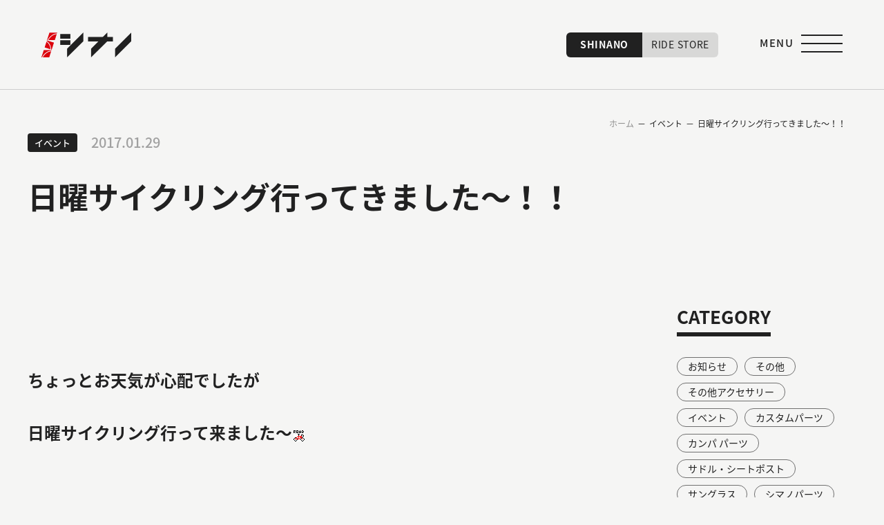

--- FILE ---
content_type: text/html; charset=UTF-8
request_url: https://www.shinano-web.com/%E3%82%A4%E3%83%99%E3%83%B3%E3%83%88/3188/
body_size: 12774
content:
<!doctype html>
<html lang="ja">
<head>
<meta charset="utf-8">
<meta name="viewport" content="width=device-width,initial-scale=1.0,minimum-scale=1.0">
<meta http-equiv="X-UA-Compatible" content="IE=edge">
<meta name="theme-color" content="#fff">
<meta name="description" content="香川県高松市で1903年創業のシナノです。スポーツ車を中心にオリジナルサイクルなど最新で幅広いジャンルのバイク＆パーツ＆グッズを取り揃え初心者の方にも安心して楽しんで頂ける自転車生活を提案いたします。">

<meta property="og:title" content="サイクルショップ シナノ">
<meta property="og:description" content="香川県高松市で1903年創業のシナノです。スポーツ車を中心にオリジナルサイクルなど最新で幅広いジャンルのバイク＆パーツ＆グッズを取り揃え初心者の方にも安心して楽しんで頂ける自転車生活を提案いたします。">
<meta property="og:type" content="website">
<meta property="og:url" content="https://www.shinano-web.com">
<meta property="og:image" content="https://www.shinano-web.com/shinano/wp-content/themes/shinano/img/ogp.jpg">
<meta property="og:site_name" content="サイクルショップ シナノ">
<meta name="twitter:card" content="summary_large_image">
<link rel="apple-touch-icon" href="https://www.shinano-web.com/shinano/wp-content/themes/shinano/img/apple-touch-icon.png">
<link rel="icon" href="https://www.shinano-web.com/shinano/wp-content/themes/shinano/img/favicon.ico">
<link rel="preconnect" href="https://fonts.googleapis.com">
<link rel="preconnect" href="https://fonts.gstatic.com" crossorigin>
<link href="https://fonts.googleapis.com/css2?family=Anton&family=Noto+Sans+JP:wght@400;500;700&display=swap" rel="stylesheet">
<link rel="stylesheet" media="all" href="https://www.shinano-web.com/shinano/wp-content/themes/shinano/style.css">
<link rel="stylesheet" media="all" href="https://www.shinano-web.com/shinano/wp-content/themes/shinano/css/jquery.fatNav.css">
<title>日曜サイクリング行ってきました～！！ &#8211; サイクルショップ シナノ</title>
<meta name='robots' content='max-image-preview:large' />
<link rel="alternate" type="application/rss+xml" title="サイクルショップ シナノ &raquo; 日曜サイクリング行ってきました～！！ のコメントのフィード" href="https://www.shinano-web.com/%e3%82%a4%e3%83%99%e3%83%b3%e3%83%88/3188/feed/" />
<link rel="alternate" title="oEmbed (JSON)" type="application/json+oembed" href="https://www.shinano-web.com/wp-json/oembed/1.0/embed?url=https%3A%2F%2Fwww.shinano-web.com%2F%25e3%2582%25a4%25e3%2583%2599%25e3%2583%25b3%25e3%2583%2588%2F3188%2F" />
<link rel="alternate" title="oEmbed (XML)" type="text/xml+oembed" href="https://www.shinano-web.com/wp-json/oembed/1.0/embed?url=https%3A%2F%2Fwww.shinano-web.com%2F%25e3%2582%25a4%25e3%2583%2599%25e3%2583%25b3%25e3%2583%2588%2F3188%2F&#038;format=xml" />
<style id='wp-img-auto-sizes-contain-inline-css' type='text/css'>
img:is([sizes=auto i],[sizes^="auto," i]){contain-intrinsic-size:3000px 1500px}
/*# sourceURL=wp-img-auto-sizes-contain-inline-css */
</style>
<link rel='stylesheet' id='sbi_styles-css' href='https://www.shinano-web.com/shinano/wp-content/plugins/instagram-feed/css/sbi-styles.min.css?ver=6.9.1' type='text/css' media='all' />
<style id='wp-block-library-inline-css' type='text/css'>
:root{--wp-block-synced-color:#7a00df;--wp-block-synced-color--rgb:122,0,223;--wp-bound-block-color:var(--wp-block-synced-color);--wp-editor-canvas-background:#ddd;--wp-admin-theme-color:#007cba;--wp-admin-theme-color--rgb:0,124,186;--wp-admin-theme-color-darker-10:#006ba1;--wp-admin-theme-color-darker-10--rgb:0,107,160.5;--wp-admin-theme-color-darker-20:#005a87;--wp-admin-theme-color-darker-20--rgb:0,90,135;--wp-admin-border-width-focus:2px}@media (min-resolution:192dpi){:root{--wp-admin-border-width-focus:1.5px}}.wp-element-button{cursor:pointer}:root .has-very-light-gray-background-color{background-color:#eee}:root .has-very-dark-gray-background-color{background-color:#313131}:root .has-very-light-gray-color{color:#eee}:root .has-very-dark-gray-color{color:#313131}:root .has-vivid-green-cyan-to-vivid-cyan-blue-gradient-background{background:linear-gradient(135deg,#00d084,#0693e3)}:root .has-purple-crush-gradient-background{background:linear-gradient(135deg,#34e2e4,#4721fb 50%,#ab1dfe)}:root .has-hazy-dawn-gradient-background{background:linear-gradient(135deg,#faaca8,#dad0ec)}:root .has-subdued-olive-gradient-background{background:linear-gradient(135deg,#fafae1,#67a671)}:root .has-atomic-cream-gradient-background{background:linear-gradient(135deg,#fdd79a,#004a59)}:root .has-nightshade-gradient-background{background:linear-gradient(135deg,#330968,#31cdcf)}:root .has-midnight-gradient-background{background:linear-gradient(135deg,#020381,#2874fc)}:root{--wp--preset--font-size--normal:16px;--wp--preset--font-size--huge:42px}.has-regular-font-size{font-size:1em}.has-larger-font-size{font-size:2.625em}.has-normal-font-size{font-size:var(--wp--preset--font-size--normal)}.has-huge-font-size{font-size:var(--wp--preset--font-size--huge)}.has-text-align-center{text-align:center}.has-text-align-left{text-align:left}.has-text-align-right{text-align:right}.has-fit-text{white-space:nowrap!important}#end-resizable-editor-section{display:none}.aligncenter{clear:both}.items-justified-left{justify-content:flex-start}.items-justified-center{justify-content:center}.items-justified-right{justify-content:flex-end}.items-justified-space-between{justify-content:space-between}.screen-reader-text{border:0;clip-path:inset(50%);height:1px;margin:-1px;overflow:hidden;padding:0;position:absolute;width:1px;word-wrap:normal!important}.screen-reader-text:focus{background-color:#ddd;clip-path:none;color:#444;display:block;font-size:1em;height:auto;left:5px;line-height:normal;padding:15px 23px 14px;text-decoration:none;top:5px;width:auto;z-index:100000}html :where(.has-border-color){border-style:solid}html :where([style*=border-top-color]){border-top-style:solid}html :where([style*=border-right-color]){border-right-style:solid}html :where([style*=border-bottom-color]){border-bottom-style:solid}html :where([style*=border-left-color]){border-left-style:solid}html :where([style*=border-width]){border-style:solid}html :where([style*=border-top-width]){border-top-style:solid}html :where([style*=border-right-width]){border-right-style:solid}html :where([style*=border-bottom-width]){border-bottom-style:solid}html :where([style*=border-left-width]){border-left-style:solid}html :where(img[class*=wp-image-]){height:auto;max-width:100%}:where(figure){margin:0 0 1em}html :where(.is-position-sticky){--wp-admin--admin-bar--position-offset:var(--wp-admin--admin-bar--height,0px)}@media screen and (max-width:600px){html :where(.is-position-sticky){--wp-admin--admin-bar--position-offset:0px}}

/*# sourceURL=wp-block-library-inline-css */
</style><style id='global-styles-inline-css' type='text/css'>
:root{--wp--preset--aspect-ratio--square: 1;--wp--preset--aspect-ratio--4-3: 4/3;--wp--preset--aspect-ratio--3-4: 3/4;--wp--preset--aspect-ratio--3-2: 3/2;--wp--preset--aspect-ratio--2-3: 2/3;--wp--preset--aspect-ratio--16-9: 16/9;--wp--preset--aspect-ratio--9-16: 9/16;--wp--preset--color--black: #000000;--wp--preset--color--cyan-bluish-gray: #abb8c3;--wp--preset--color--white: #ffffff;--wp--preset--color--pale-pink: #f78da7;--wp--preset--color--vivid-red: #cf2e2e;--wp--preset--color--luminous-vivid-orange: #ff6900;--wp--preset--color--luminous-vivid-amber: #fcb900;--wp--preset--color--light-green-cyan: #7bdcb5;--wp--preset--color--vivid-green-cyan: #00d084;--wp--preset--color--pale-cyan-blue: #8ed1fc;--wp--preset--color--vivid-cyan-blue: #0693e3;--wp--preset--color--vivid-purple: #9b51e0;--wp--preset--gradient--vivid-cyan-blue-to-vivid-purple: linear-gradient(135deg,rgb(6,147,227) 0%,rgb(155,81,224) 100%);--wp--preset--gradient--light-green-cyan-to-vivid-green-cyan: linear-gradient(135deg,rgb(122,220,180) 0%,rgb(0,208,130) 100%);--wp--preset--gradient--luminous-vivid-amber-to-luminous-vivid-orange: linear-gradient(135deg,rgb(252,185,0) 0%,rgb(255,105,0) 100%);--wp--preset--gradient--luminous-vivid-orange-to-vivid-red: linear-gradient(135deg,rgb(255,105,0) 0%,rgb(207,46,46) 100%);--wp--preset--gradient--very-light-gray-to-cyan-bluish-gray: linear-gradient(135deg,rgb(238,238,238) 0%,rgb(169,184,195) 100%);--wp--preset--gradient--cool-to-warm-spectrum: linear-gradient(135deg,rgb(74,234,220) 0%,rgb(151,120,209) 20%,rgb(207,42,186) 40%,rgb(238,44,130) 60%,rgb(251,105,98) 80%,rgb(254,248,76) 100%);--wp--preset--gradient--blush-light-purple: linear-gradient(135deg,rgb(255,206,236) 0%,rgb(152,150,240) 100%);--wp--preset--gradient--blush-bordeaux: linear-gradient(135deg,rgb(254,205,165) 0%,rgb(254,45,45) 50%,rgb(107,0,62) 100%);--wp--preset--gradient--luminous-dusk: linear-gradient(135deg,rgb(255,203,112) 0%,rgb(199,81,192) 50%,rgb(65,88,208) 100%);--wp--preset--gradient--pale-ocean: linear-gradient(135deg,rgb(255,245,203) 0%,rgb(182,227,212) 50%,rgb(51,167,181) 100%);--wp--preset--gradient--electric-grass: linear-gradient(135deg,rgb(202,248,128) 0%,rgb(113,206,126) 100%);--wp--preset--gradient--midnight: linear-gradient(135deg,rgb(2,3,129) 0%,rgb(40,116,252) 100%);--wp--preset--font-size--small: 13px;--wp--preset--font-size--medium: 20px;--wp--preset--font-size--large: 36px;--wp--preset--font-size--x-large: 42px;--wp--preset--spacing--20: 0.44rem;--wp--preset--spacing--30: 0.67rem;--wp--preset--spacing--40: 1rem;--wp--preset--spacing--50: 1.5rem;--wp--preset--spacing--60: 2.25rem;--wp--preset--spacing--70: 3.38rem;--wp--preset--spacing--80: 5.06rem;--wp--preset--shadow--natural: 6px 6px 9px rgba(0, 0, 0, 0.2);--wp--preset--shadow--deep: 12px 12px 50px rgba(0, 0, 0, 0.4);--wp--preset--shadow--sharp: 6px 6px 0px rgba(0, 0, 0, 0.2);--wp--preset--shadow--outlined: 6px 6px 0px -3px rgb(255, 255, 255), 6px 6px rgb(0, 0, 0);--wp--preset--shadow--crisp: 6px 6px 0px rgb(0, 0, 0);}:where(.is-layout-flex){gap: 0.5em;}:where(.is-layout-grid){gap: 0.5em;}body .is-layout-flex{display: flex;}.is-layout-flex{flex-wrap: wrap;align-items: center;}.is-layout-flex > :is(*, div){margin: 0;}body .is-layout-grid{display: grid;}.is-layout-grid > :is(*, div){margin: 0;}:where(.wp-block-columns.is-layout-flex){gap: 2em;}:where(.wp-block-columns.is-layout-grid){gap: 2em;}:where(.wp-block-post-template.is-layout-flex){gap: 1.25em;}:where(.wp-block-post-template.is-layout-grid){gap: 1.25em;}.has-black-color{color: var(--wp--preset--color--black) !important;}.has-cyan-bluish-gray-color{color: var(--wp--preset--color--cyan-bluish-gray) !important;}.has-white-color{color: var(--wp--preset--color--white) !important;}.has-pale-pink-color{color: var(--wp--preset--color--pale-pink) !important;}.has-vivid-red-color{color: var(--wp--preset--color--vivid-red) !important;}.has-luminous-vivid-orange-color{color: var(--wp--preset--color--luminous-vivid-orange) !important;}.has-luminous-vivid-amber-color{color: var(--wp--preset--color--luminous-vivid-amber) !important;}.has-light-green-cyan-color{color: var(--wp--preset--color--light-green-cyan) !important;}.has-vivid-green-cyan-color{color: var(--wp--preset--color--vivid-green-cyan) !important;}.has-pale-cyan-blue-color{color: var(--wp--preset--color--pale-cyan-blue) !important;}.has-vivid-cyan-blue-color{color: var(--wp--preset--color--vivid-cyan-blue) !important;}.has-vivid-purple-color{color: var(--wp--preset--color--vivid-purple) !important;}.has-black-background-color{background-color: var(--wp--preset--color--black) !important;}.has-cyan-bluish-gray-background-color{background-color: var(--wp--preset--color--cyan-bluish-gray) !important;}.has-white-background-color{background-color: var(--wp--preset--color--white) !important;}.has-pale-pink-background-color{background-color: var(--wp--preset--color--pale-pink) !important;}.has-vivid-red-background-color{background-color: var(--wp--preset--color--vivid-red) !important;}.has-luminous-vivid-orange-background-color{background-color: var(--wp--preset--color--luminous-vivid-orange) !important;}.has-luminous-vivid-amber-background-color{background-color: var(--wp--preset--color--luminous-vivid-amber) !important;}.has-light-green-cyan-background-color{background-color: var(--wp--preset--color--light-green-cyan) !important;}.has-vivid-green-cyan-background-color{background-color: var(--wp--preset--color--vivid-green-cyan) !important;}.has-pale-cyan-blue-background-color{background-color: var(--wp--preset--color--pale-cyan-blue) !important;}.has-vivid-cyan-blue-background-color{background-color: var(--wp--preset--color--vivid-cyan-blue) !important;}.has-vivid-purple-background-color{background-color: var(--wp--preset--color--vivid-purple) !important;}.has-black-border-color{border-color: var(--wp--preset--color--black) !important;}.has-cyan-bluish-gray-border-color{border-color: var(--wp--preset--color--cyan-bluish-gray) !important;}.has-white-border-color{border-color: var(--wp--preset--color--white) !important;}.has-pale-pink-border-color{border-color: var(--wp--preset--color--pale-pink) !important;}.has-vivid-red-border-color{border-color: var(--wp--preset--color--vivid-red) !important;}.has-luminous-vivid-orange-border-color{border-color: var(--wp--preset--color--luminous-vivid-orange) !important;}.has-luminous-vivid-amber-border-color{border-color: var(--wp--preset--color--luminous-vivid-amber) !important;}.has-light-green-cyan-border-color{border-color: var(--wp--preset--color--light-green-cyan) !important;}.has-vivid-green-cyan-border-color{border-color: var(--wp--preset--color--vivid-green-cyan) !important;}.has-pale-cyan-blue-border-color{border-color: var(--wp--preset--color--pale-cyan-blue) !important;}.has-vivid-cyan-blue-border-color{border-color: var(--wp--preset--color--vivid-cyan-blue) !important;}.has-vivid-purple-border-color{border-color: var(--wp--preset--color--vivid-purple) !important;}.has-vivid-cyan-blue-to-vivid-purple-gradient-background{background: var(--wp--preset--gradient--vivid-cyan-blue-to-vivid-purple) !important;}.has-light-green-cyan-to-vivid-green-cyan-gradient-background{background: var(--wp--preset--gradient--light-green-cyan-to-vivid-green-cyan) !important;}.has-luminous-vivid-amber-to-luminous-vivid-orange-gradient-background{background: var(--wp--preset--gradient--luminous-vivid-amber-to-luminous-vivid-orange) !important;}.has-luminous-vivid-orange-to-vivid-red-gradient-background{background: var(--wp--preset--gradient--luminous-vivid-orange-to-vivid-red) !important;}.has-very-light-gray-to-cyan-bluish-gray-gradient-background{background: var(--wp--preset--gradient--very-light-gray-to-cyan-bluish-gray) !important;}.has-cool-to-warm-spectrum-gradient-background{background: var(--wp--preset--gradient--cool-to-warm-spectrum) !important;}.has-blush-light-purple-gradient-background{background: var(--wp--preset--gradient--blush-light-purple) !important;}.has-blush-bordeaux-gradient-background{background: var(--wp--preset--gradient--blush-bordeaux) !important;}.has-luminous-dusk-gradient-background{background: var(--wp--preset--gradient--luminous-dusk) !important;}.has-pale-ocean-gradient-background{background: var(--wp--preset--gradient--pale-ocean) !important;}.has-electric-grass-gradient-background{background: var(--wp--preset--gradient--electric-grass) !important;}.has-midnight-gradient-background{background: var(--wp--preset--gradient--midnight) !important;}.has-small-font-size{font-size: var(--wp--preset--font-size--small) !important;}.has-medium-font-size{font-size: var(--wp--preset--font-size--medium) !important;}.has-large-font-size{font-size: var(--wp--preset--font-size--large) !important;}.has-x-large-font-size{font-size: var(--wp--preset--font-size--x-large) !important;}
/*# sourceURL=global-styles-inline-css */
</style>

<style id='classic-theme-styles-inline-css' type='text/css'>
/*! This file is auto-generated */
.wp-block-button__link{color:#fff;background-color:#32373c;border-radius:9999px;box-shadow:none;text-decoration:none;padding:calc(.667em + 2px) calc(1.333em + 2px);font-size:1.125em}.wp-block-file__button{background:#32373c;color:#fff;text-decoration:none}
/*# sourceURL=/wp-includes/css/classic-themes.min.css */
</style>
<link rel='stylesheet' id='leaflet-css-css' href='https://www.shinano-web.com/shinano/wp-content/plugins/meow-lightbox/app/style.min.css?ver=1740023396' type='text/css' media='all' />
<link rel='stylesheet' id='wp-pagenavi-css' href='https://www.shinano-web.com/shinano/wp-content/plugins/wp-pagenavi/pagenavi-css.css?ver=2.70' type='text/css' media='all' />
<script type="text/javascript" id="mwl-build-js-js-extra">
/* <![CDATA[ */
var mwl_settings = {"api_url":"https://www.shinano-web.com/wp-json/meow-lightbox/v1/","rest_nonce":"2984376fc7","plugin_url":"https://www.shinano-web.com/shinano/wp-content/plugins/meow-lightbox/classes/","settings":{"rtf_slider_fix":false,"engine":"default","backdrop_opacity":85,"theme":"dark","orientation":"auto","selector":".entry-content, .gallery, .mgl-gallery, .wp-block-gallery,  .wp-block-image","selector_ahead":false,"deep_linking":false,"social_sharing":false,"social_sharing_facebook":true,"social_sharing_twitter":true,"social_sharing_pinterest":true,"separate_galleries":false,"animation_toggle":"none","animation_speed":"normal","low_res_placeholder":false,"wordpress_big_image":false,"right_click_protection":true,"magnification":true,"anti_selector":".blog, .archive, .emoji, .attachment-post-image, .no-lightbox","preloading":false,"download_link":false,"caption_source":"caption","caption_ellipsis":true,"exif":{"title":true,"caption":true,"camera":true,"lens":true,"date":false,"date_timezone":false,"shutter_speed":true,"aperture":true,"focal_length":true,"iso":true,"keywords":false},"slideshow":{"enabled":false,"timer":3000},"map":{"enabled":false}}};
//# sourceURL=mwl-build-js-js-extra
/* ]]> */
</script>
<script type="text/javascript" src="https://www.shinano-web.com/shinano/wp-content/plugins/meow-lightbox/app/lightbox.js?ver=1740023396" id="mwl-build-js-js"></script>
<link rel="https://api.w.org/" href="https://www.shinano-web.com/wp-json/" /><link rel="alternate" title="JSON" type="application/json" href="https://www.shinano-web.com/wp-json/wp/v2/posts/3188" /><link rel="EditURI" type="application/rsd+xml" title="RSD" href="https://www.shinano-web.com/shinano/xmlrpc.php?rsd" />
<meta name="generator" content="WordPress 6.9" />
<link rel="canonical" href="https://www.shinano-web.com/%e3%82%a4%e3%83%99%e3%83%b3%e3%83%88/3188/" />
<link rel='shortlink' href='https://www.shinano-web.com/?p=3188' />
</head>
<body class="wp-singular post-template-default single single-post postid-3188 single-format-standard wp-theme-shinano" itemscope itemtype="http://schema.org/WebPage">
<div id="fb-root"></div>
<script async defer crossorigin="anonymous" src="https://connect.facebook.net/ja_JP/sdk.js#xfbml=1&version=v19.0" nonce="mKOqhaZ9"></script>
<header id="header">
  <p class="logo"><a href="https://www.shinano-web.com"><svg id="logo_svg" xmlns="http://www.w3.org/2000/svg"><defs><clippath id="a"><path fill="#212121" d="M0 0h130.186v36.002H0z"/></clippath></defs><g clip-path="url(#a)"><path d="m22.525 1.298.306-.943H11.553L8.127 10.927h.859c1.051-1.992 5.417-9.186 13.539-9.629" fill="#dc000c"/><path d="M10.133 10.927H19.4l2.782-8.585c-6.826.58-10.758 6.307-12.054 8.585M7.913 11.481l-.258.8a14.859 14.859 0 0 1 6.351 12.334l.842.264 3.289-10.2Z" fill="#dc000c"/><path d="m7.325 13.3-2.7 8.378 8.371 2.619a13.992 13.992 0 0 0-5.668-11M14.438 26.252l.262-.825H3.426L0 36.002h.781c1.27-2.415 5.626-9.375 13.657-9.75" fill="#dc000c"/><path d="M1.928 36.002h9.349l2.825-8.711c-6.8.518-10.738 6.158-12.174 8.714" fill="#dc000c"/><path fill="#212121" class="txt" d="M27.208 11.317h14.708v6.668H27.208zM27.208 2.307h14.708v6.668H27.208zM67.481 6.447h36.028v6.668H67.481zM60.686 12.626 37.145 36V23.376L60.686 0Z"/><path d="M95.436 12.626 71.894 36V23.376L95.436 0ZM130.186 12.626 106.645 36V23.376L130.186 0Z" fill="#212121" class="txt"/></g></svg></a></p>
	<ul class="switch">
	<li><a class="active" href="https://www.shinano-web.com">SHINANO</a></li>
	<li><a href="https://www.shinano-web.com/ridestore/">RIDE STORE</a></li>
	</ul>
</header><div id="breadcrumb" class="noSP"><ul><li><a href="https://www.shinano-web.com"><span>ホーム</span></a></li><li><a href="https://www.shinano-web.com/category/%e3%82%a4%e3%83%99%e3%83%b3%e3%83%88/"><span>イベント</span></a></li><li><span>日曜サイクリング行ってきました～！！</span></li></ul></div><main>
<section class="sec single_body">
<div class="inner">
	<div class="date_cate">
		<span>イベント</span>
		<time datetime="2017-01-29">2017.01.29</time>
	</div>
	<h1>日曜サイクリング行ってきました～！！</h1>
</div>

<div id="wrapper" class="inner flex">
<div class="main_column">
	<div class="article_body">
		<p>&nbsp;</p>
<p><span style="font-size: 1.4em;"><span style="font-weight: bold;">ちょっとお天気が心配でしたが</span></span></p>
<p><span style="font-size: 1.4em;"><span style="font-weight: bold;">日曜サイクリング行って来ました～</span></span><img decoding="async" alt="自転車" data-ameba-id="llleeeeeee" data-id="3189768" draggable="false" height="16" src="https://emoji.ameba.jp/img/user/ll/llleeeeeee/3189768.gif" width="16" class="emoji" referrerpolicy="no-referrer"></p>
<p>&nbsp;</p>
<p><span style="font-size: 1.4em;"><span style="font-weight: bold;">午後からはあいにくの雨となってしまいましたが</span></span></p>
<p><span style="font-size: 1.4em;"><span style="font-weight: bold;">サイクリング中は降られず</span></span><img decoding="async" alt="ホッ" data-ameba-id="mametaro24" data-id="490287" draggable="false" height="16" src="https://emoji.ameba.jp/img/user/ma/mametaro24/490287.gif" width="16" class="emoji" referrerpolicy="no-referrer"><span style="font-size: 1.4em;"><span style="font-weight: bold;">よかったです</span></span><img decoding="async" alt="おねがい" draggable="false" height="24" src="https://stat100.ameba.jp/blog/ucs/img/char/char3/005.png" width="24" class="emoji" referrerpolicy="no-referrer"></p>
<p>&nbsp;</p>
<p><span style="font-size: 1.4em;"><span style="font-weight: bold;">今日は女性が二人初参加です</span></span><img decoding="async" alt="長女" data-ameba-id="maru-maru-sisters" data-id="5700" draggable="false" height="16" src="https://emoji.ameba.jp/img/user/ma/maru-maru-sisters/5700.gif" width="16" class="emoji" referrerpolicy="no-referrer"><img decoding="async" alt="三女" data-ameba-id="maru-maru-sisters" data-id="5625" draggable="false" height="16" src="https://emoji.ameba.jp/img/user/ma/maru-maru-sisters/5625.gif" width="16" class="emoji" referrerpolicy="no-referrer">&nbsp;</p>
<p>&nbsp;</p>
<p><a href="https://blog-imgs-174.fc2.com/u/v/y/uvy2sx6oewmb/blog_import_661f51b02ecbb.jpg"><img fetchpriority="high" decoding="async" alt="" height="315" src="https://blog-imgs-174.fc2.com/u/v/y/uvy2sx6oewmb/blog_import_661f51af18319.jpg" width="420" class="PhotoSwipeImage" data-entry-id="12242626038" data-image-id="13856418895" data-image-order="1" data-amb-layout="fill-width"></a></p>
<p>&nbsp;</p>
<p>&nbsp;</p>
<p>&nbsp;</p>
<p><span style="font-size: 1.4em;"><span style="font-weight: bold;">キチンと一列に並んで走ります</span></span><img decoding="async" alt="行列" data-ameba-id="chibisuke2" data-id="788184" draggable="false" height="16" src="https://emoji.ameba.jp/img/user/ch/chibisuke2/788184.gif" width="16" class="emoji" referrerpolicy="no-referrer"></p>
<p>&nbsp;</p>
<p><a href="https://blog-imgs-174.fc2.com/u/v/y/uvy2sx6oewmb/blog_import_661f51b310b54.jpg"><img decoding="async" alt="" height="560" src="https://blog-imgs-174.fc2.com/u/v/y/uvy2sx6oewmb/blog_import_661f51b1b3376.jpg" width="420" class="PhotoSwipeImage" data-entry-id="12242626038" data-image-id="13856420636" data-image-order="2" data-amb-layout="fill-width"></a></p>
<p>&nbsp;</p>
<p>&nbsp;</p>
<p><span style="font-size: 1.4em;"><span style="font-weight: bold;">目的地は庵治</span></span><img decoding="async" alt="朝" data-ameba-id="aysmallbekkan02" data-id="1718328" draggable="false" height="16" src="https://emoji.ameba.jp/img/user/ay/aysmallbekkan02/1718328.gif" width="16" class="emoji" referrerpolicy="no-referrer"></p>
<p>&nbsp;</p>
<p><span style="font-size: 1.4em;"><span style="font-weight: bold;">みんなで記念に一枚</span></span><img decoding="async" alt="fish eye" data-ameba-id="bluish-girl" data-id="6013" draggable="false" height="16" src="https://emoji.ameba.jp/img/user/bl/bluish-girl/6013.gif" width="16" class="emoji" referrerpolicy="no-referrer"><img decoding="async" alt="写真" data-ameba-id="nyankorokoro" data-id="15961" draggable="false" height="16" src="https://emoji.ameba.jp/img/user/ny/nyankorokoro/15961.gif" width="16" class="emoji" referrerpolicy="no-referrer"></p>
<p><a href="https://blog-imgs-174.fc2.com/u/v/y/uvy2sx6oewmb/blog_import_661f51b5d1f35.jpg"><img decoding="async" alt="" height="315" src="https://blog-imgs-174.fc2.com/u/v/y/uvy2sx6oewmb/blog_import_661f51b4b98c3.jpg" width="420" class="PhotoSwipeImage" data-entry-id="12242626038" data-image-id="13856419407" data-image-order="3" data-amb-layout="fill-width"></a></p>
<p><span style="font-size: 1.4em;"><span style="font-weight: bold;">初めての方も頑張って走ってくれましたよ</span></span><img decoding="async" alt="自転車" data-ameba-id="matoinyan" data-id="122244" draggable="false" height="16" src="https://emoji.ameba.jp/img/user/ma/matoinyan/122244.gif" width="16" class="emoji" referrerpolicy="no-referrer"><img decoding="async" alt="UP" data-ameba-id="hi-pooh" data-id="61627" draggable="false" height="16" src="https://emoji.ameba.jp/img/user/hi/hi-pooh/61627.gif" width="16" class="emoji" referrerpolicy="no-referrer"></p>
<p><span style="font-size: 1.4em;"><span style="font-weight: bold;">チームの皆さんも協力してくれたので</span></span></p>
<p><span style="font-size: 1.4em;"><span style="font-weight: bold;">楽しくサイクリングできたようで良かったです</span></span><img decoding="async" alt="照れ" draggable="false" height="24" src="https://stat100.ameba.jp/blog/ucs/img/char/char3/027.png" width="24" class="emoji" referrerpolicy="no-referrer"></p>
<p>&nbsp;</p>
<p><span style="font-size: 1.4em;"><span style="font-weight: bold;">ロードバイクに興味のある方</span></span><img decoding="async" alt="！！" draggable="false" height="16" src="https://stat100.ameba.jp/blog/ucs/img/char/char2/176.gif" width="16" class="emoji" referrerpolicy="no-referrer"></p>
<p><span style="font-size: 1.4em;"><span style="font-weight: bold;">ぜひシナノで購入して一緒に走りませんか</span></span><img decoding="async" alt="ルンルン" draggable="false" height="24" src="https://stat100.ameba.jp/blog/ucs/img/char/char3/087.png" width="24" class="emoji" referrerpolicy="no-referrer"></p>
<p>&nbsp;</p>
<p><span style="font-size: 1.4em;"><span style="font-weight: bold;">一人で走るよりイベントなどにもみんなで</span></span></p>
<p><span style="font-size: 1.4em;"><span style="font-weight: bold;">参加して自転車をもっともっと楽しみましょう</span></span><img decoding="async" alt="キラキラ" draggable="false" height="24" src="https://stat100.ameba.jp/blog/ucs/img/char/char3/088.png" width="24" class="emoji" referrerpolicy="no-referrer"></p>
<p>&nbsp;</p>
<p>&nbsp;</p>
<p>&nbsp;</p>
<p>&nbsp;</p>
<p>&nbsp;</p>
<p>&nbsp;</p>
<p>&nbsp;</p>
<p>&nbsp;</p>
<p>&nbsp;</p>
<p>&nbsp;</p>
<p>&nbsp;</p>
<p>&nbsp;</p>
<p>&nbsp;</p>
<p>&nbsp;</p>
<p>
<span id="more-3188"></span><br /></p>
	</div>
	<div class="pager_txt inner">
		<div class="prev_txt"><a href="https://www.shinano-web.com/%e3%83%9b%e3%82%a4%e3%83%bc%e3%83%ab/3187/" rel="prev">前の記事</a></div>
		<p class="btn_line"><a href="https://www.shinano-web.com/news/">一覧へ戻る</a></p>
		<div class="next_txt"><a href="https://www.shinano-web.com/frame/3189/" rel="next">次の記事</a></div>
	</div>
</div><!-- .main_column -->

<div class="side_column">
	<h2><span>CATEGORY</span></h2>
	<ul class="side_cate_list">
		<li class="cat-item cat-item-31"><a href="https://www.shinano-web.com/category/%e3%81%8a%e7%9f%a5%e3%82%89%e3%81%9b/">お知らせ</a>
</li>
	<li class="cat-item cat-item-27"><a href="https://www.shinano-web.com/category/%e3%81%9d%e3%81%ae%e4%bb%96/">その他</a>
</li>
	<li class="cat-item cat-item-13"><a href="https://www.shinano-web.com/category/%e3%81%9d%e3%81%ae%e4%bb%96%e3%82%a2%e3%82%af%e3%82%bb%e3%82%b5%e3%83%aa%e3%83%bc/">その他アクセサリー</a>
</li>
	<li class="cat-item cat-item-12"><a href="https://www.shinano-web.com/category/%e3%82%a4%e3%83%99%e3%83%b3%e3%83%88/">イベント</a>
</li>
	<li class="cat-item cat-item-32"><a href="https://www.shinano-web.com/category/%e3%82%ab%e3%82%b9%e3%82%bf%e3%83%a0%e3%83%91%e3%83%bc%e3%83%84/">カスタムパーツ</a>
</li>
	<li class="cat-item cat-item-26"><a href="https://www.shinano-web.com/category/%e3%82%ab%e3%83%b3%e3%83%91-%e3%83%91%e3%83%bc%e3%83%84/">カンパ パーツ</a>
</li>
	<li class="cat-item cat-item-29"><a href="https://www.shinano-web.com/category/%e3%82%b5%e3%83%89%e3%83%ab%e3%83%bb%e3%82%b7%e3%83%bc%e3%83%88%e3%83%9d%e3%82%b9%e3%83%88/">サドル・シートポスト</a>
</li>
	<li class="cat-item cat-item-18"><a href="https://www.shinano-web.com/category/%e3%82%b5%e3%83%b3%e3%82%b0%e3%83%a9%e3%82%b9/">サングラス</a>
</li>
	<li class="cat-item cat-item-24"><a href="https://www.shinano-web.com/category/%e3%82%b7%e3%83%9e%e3%83%8e%e3%83%91%e3%83%bc%e3%83%84/">シマノパーツ</a>
</li>
	<li class="cat-item cat-item-20"><a href="https://www.shinano-web.com/category/%e3%82%bf%e3%82%a4%e3%83%a4/">タイヤ</a>
</li>
	<li class="cat-item cat-item-25"><a href="https://www.shinano-web.com/category/%e3%83%8f%e3%83%b3%e3%83%89%e3%83%ab%e3%83%bb%e3%82%b9%e3%83%86%e3%83%a0/">ハンドル・ステム</a>
</li>
	<li class="cat-item cat-item-14"><a href="https://www.shinano-web.com/category/%e3%83%90%e3%83%83%e3%82%b0%e9%a1%9e/">バッグ類</a>
</li>
	<li class="cat-item cat-item-21"><a href="https://www.shinano-web.com/category/%e3%83%90%e3%83%bc%e3%83%86%e3%83%bc%e3%83%97%ef%bc%9b%e3%82%b0%e3%83%aa%e3%83%83%e3%83%97/">バーテープ；グリップ</a>
</li>
	<li class="cat-item cat-item-11"><a href="https://www.shinano-web.com/category/%e3%83%96%e3%83%ad%e3%82%b0/">ブログ</a>
</li>
	<li class="cat-item cat-item-16"><a href="https://www.shinano-web.com/category/%e3%83%9a%e3%83%80%e3%83%ab/">ペダル</a>
</li>
	<li class="cat-item cat-item-15"><a href="https://www.shinano-web.com/category/%e3%83%9b%e3%82%a4%e3%83%bc%e3%83%ab/">ホイール</a>
</li>
	<li class="cat-item cat-item-23"><a href="https://www.shinano-web.com/category/%e3%83%9c%e3%83%88%e3%83%ab%e3%83%bb%e3%82%b2%e3%83%bc%e3%82%b8/">ボトル・ゲージ</a>
</li>
	<li class="cat-item cat-item-30"><a href="https://www.shinano-web.com/category/%e3%83%ad%e3%83%bc%e3%83%a9%e3%83%bc%e5%8f%b0%e3%83%bb%e3%83%88%e3%83%ac%e3%83%bc%e3%83%8a%e3%83%bc%e9%96%a2%e4%bf%82/">ローラー台・トレーナー関係</a>
</li>
	<li class="cat-item cat-item-17"><a href="https://www.shinano-web.com/category/%e5%b0%8f%e7%89%a9%e3%82%a6%e3%82%a8%e3%82%a2%e3%83%bc/">小物ウエアー</a>
</li>
	<li class="cat-item cat-item-19"><a href="https://www.shinano-web.com/category/%e5%b1%95%e7%a4%ba%e4%bc%9a/">展示会</a>
</li>
	<li class="cat-item cat-item-28"><a href="https://www.shinano-web.com/category/%e6%96%b0%e5%95%86%e5%93%81/">新商品</a>
</li>
	<li class="cat-item cat-item-22"><a href="https://www.shinano-web.com/category/%e8%a3%9c%e7%b5%a6%e9%a3%9f%e3%83%bb%e3%82%b5%e3%83%97%e3%83%aa%e3%83%a1%e3%83%b3%e3%83%88/">補給食・サプリメント</a>
</li>
	<li class="cat-item cat-item-8"><a href="https://www.shinano-web.com/category/cyclecomputer/">サイクルコンピューター</a>
</li>
	<li class="cat-item cat-item-1"><a href="https://www.shinano-web.com/category/frame/">フレーム・完成車</a>
</li>
	<li class="cat-item cat-item-4"><a href="https://www.shinano-web.com/category/helmet/">ヘルメット</a>
</li>
	<li class="cat-item cat-item-5"><a href="https://www.shinano-web.com/category/light/">ライト・テール</a>
</li>
	<li class="cat-item cat-item-7"><a href="https://www.shinano-web.com/category/maintenance/">工具・メンテナンス用品</a>
</li>
	<li class="cat-item cat-item-3"><a href="https://www.shinano-web.com/category/shoes/">シューズ</a>
</li>
	<li class="cat-item cat-item-6"><a href="https://www.shinano-web.com/category/wear/">自転車ウエアー</a>
</li>
	</ul>

<h2><span>ARCHIVE</span></h2>
<select name="archive-dropdown" onchange="document.location.href=this.options[this.selectedIndex].value;">
	<option value="">選択してください</option>
		<option value='https://www.shinano-web.com/date/2026/01/'> 2026.01 &nbsp;(9)</option>
	<option value='https://www.shinano-web.com/date/2025/12/'> 2025.12 &nbsp;(10)</option>
	<option value='https://www.shinano-web.com/date/2025/11/'> 2025.11 &nbsp;(10)</option>
	<option value='https://www.shinano-web.com/date/2025/10/'> 2025.10 &nbsp;(10)</option>
	<option value='https://www.shinano-web.com/date/2025/09/'> 2025.09 &nbsp;(10)</option>
	<option value='https://www.shinano-web.com/date/2025/08/'> 2025.08 &nbsp;(9)</option>
	<option value='https://www.shinano-web.com/date/2025/07/'> 2025.07 &nbsp;(11)</option>
	<option value='https://www.shinano-web.com/date/2025/06/'> 2025.06 &nbsp;(9)</option>
	<option value='https://www.shinano-web.com/date/2025/05/'> 2025.05 &nbsp;(11)</option>
	<option value='https://www.shinano-web.com/date/2025/04/'> 2025.04 &nbsp;(11)</option>
	<option value='https://www.shinano-web.com/date/2025/03/'> 2025.03 &nbsp;(11)</option>
	<option value='https://www.shinano-web.com/date/2025/02/'> 2025.02 &nbsp;(13)</option>
	<option value='https://www.shinano-web.com/date/2025/01/'> 2025.01 &nbsp;(13)</option>
	<option value='https://www.shinano-web.com/date/2024/12/'> 2024.12 &nbsp;(14)</option>
	<option value='https://www.shinano-web.com/date/2024/11/'> 2024.11 &nbsp;(14)</option>
	<option value='https://www.shinano-web.com/date/2024/10/'> 2024.10 &nbsp;(14)</option>
	<option value='https://www.shinano-web.com/date/2024/09/'> 2024.09 &nbsp;(15)</option>
	<option value='https://www.shinano-web.com/date/2024/08/'> 2024.08 &nbsp;(13)</option>
	<option value='https://www.shinano-web.com/date/2024/07/'> 2024.07 &nbsp;(12)</option>
	<option value='https://www.shinano-web.com/date/2024/06/'> 2024.06 &nbsp;(16)</option>
	<option value='https://www.shinano-web.com/date/2024/05/'> 2024.05 &nbsp;(12)</option>
	<option value='https://www.shinano-web.com/date/2024/04/'> 2024.04 &nbsp;(13)</option>
	<option value='https://www.shinano-web.com/date/2024/03/'> 2024.03 &nbsp;(11)</option>
	<option value='https://www.shinano-web.com/date/2024/02/'> 2024.02 &nbsp;(13)</option>
	<option value='https://www.shinano-web.com/date/2024/01/'> 2024.01 &nbsp;(12)</option>
	<option value='https://www.shinano-web.com/date/2023/12/'> 2023.12 &nbsp;(15)</option>
	<option value='https://www.shinano-web.com/date/2023/11/'> 2023.11 &nbsp;(9)</option>
	<option value='https://www.shinano-web.com/date/2023/10/'> 2023.10 &nbsp;(13)</option>
	<option value='https://www.shinano-web.com/date/2023/09/'> 2023.09 &nbsp;(13)</option>
	<option value='https://www.shinano-web.com/date/2023/08/'> 2023.08 &nbsp;(9)</option>
	<option value='https://www.shinano-web.com/date/2023/07/'> 2023.07 &nbsp;(14)</option>
	<option value='https://www.shinano-web.com/date/2023/06/'> 2023.06 &nbsp;(13)</option>
	<option value='https://www.shinano-web.com/date/2023/05/'> 2023.05 &nbsp;(14)</option>
	<option value='https://www.shinano-web.com/date/2023/04/'> 2023.04 &nbsp;(12)</option>
	<option value='https://www.shinano-web.com/date/2023/03/'> 2023.03 &nbsp;(11)</option>
	<option value='https://www.shinano-web.com/date/2023/02/'> 2023.02 &nbsp;(12)</option>
	<option value='https://www.shinano-web.com/date/2023/01/'> 2023.01 &nbsp;(13)</option>
	<option value='https://www.shinano-web.com/date/2022/12/'> 2022.12 &nbsp;(13)</option>
	<option value='https://www.shinano-web.com/date/2022/11/'> 2022.11 &nbsp;(13)</option>
	<option value='https://www.shinano-web.com/date/2022/10/'> 2022.10 &nbsp;(9)</option>
	<option value='https://www.shinano-web.com/date/2022/09/'> 2022.09 &nbsp;(10)</option>
	<option value='https://www.shinano-web.com/date/2022/08/'> 2022.08 &nbsp;(7)</option>
	<option value='https://www.shinano-web.com/date/2022/07/'> 2022.07 &nbsp;(11)</option>
	<option value='https://www.shinano-web.com/date/2022/06/'> 2022.06 &nbsp;(9)</option>
	<option value='https://www.shinano-web.com/date/2022/05/'> 2022.05 &nbsp;(8)</option>
	<option value='https://www.shinano-web.com/date/2022/04/'> 2022.04 &nbsp;(9)</option>
	<option value='https://www.shinano-web.com/date/2022/03/'> 2022.03 &nbsp;(11)</option>
	<option value='https://www.shinano-web.com/date/2022/02/'> 2022.02 &nbsp;(9)</option>
	<option value='https://www.shinano-web.com/date/2022/01/'> 2022.01 &nbsp;(9)</option>
	<option value='https://www.shinano-web.com/date/2021/12/'> 2021.12 &nbsp;(12)</option>
	<option value='https://www.shinano-web.com/date/2021/11/'> 2021.11 &nbsp;(8)</option>
	<option value='https://www.shinano-web.com/date/2021/10/'> 2021.10 &nbsp;(10)</option>
	<option value='https://www.shinano-web.com/date/2021/09/'> 2021.09 &nbsp;(9)</option>
	<option value='https://www.shinano-web.com/date/2021/08/'> 2021.08 &nbsp;(10)</option>
	<option value='https://www.shinano-web.com/date/2021/07/'> 2021.07 &nbsp;(10)</option>
	<option value='https://www.shinano-web.com/date/2021/06/'> 2021.06 &nbsp;(9)</option>
	<option value='https://www.shinano-web.com/date/2021/05/'> 2021.05 &nbsp;(9)</option>
	<option value='https://www.shinano-web.com/date/2021/04/'> 2021.04 &nbsp;(8)</option>
	<option value='https://www.shinano-web.com/date/2021/03/'> 2021.03 &nbsp;(9)</option>
	<option value='https://www.shinano-web.com/date/2021/02/'> 2021.02 &nbsp;(10)</option>
	<option value='https://www.shinano-web.com/date/2021/01/'> 2021.01 &nbsp;(11)</option>
	<option value='https://www.shinano-web.com/date/2020/12/'> 2020.12 &nbsp;(9)</option>
	<option value='https://www.shinano-web.com/date/2020/11/'> 2020.11 &nbsp;(7)</option>
	<option value='https://www.shinano-web.com/date/2020/10/'> 2020.10 &nbsp;(10)</option>
	<option value='https://www.shinano-web.com/date/2020/09/'> 2020.09 &nbsp;(6)</option>
	<option value='https://www.shinano-web.com/date/2020/08/'> 2020.08 &nbsp;(7)</option>
	<option value='https://www.shinano-web.com/date/2020/07/'> 2020.07 &nbsp;(9)</option>
	<option value='https://www.shinano-web.com/date/2020/06/'> 2020.06 &nbsp;(8)</option>
	<option value='https://www.shinano-web.com/date/2020/05/'> 2020.05 &nbsp;(10)</option>
	<option value='https://www.shinano-web.com/date/2020/04/'> 2020.04 &nbsp;(10)</option>
	<option value='https://www.shinano-web.com/date/2020/03/'> 2020.03 &nbsp;(10)</option>
	<option value='https://www.shinano-web.com/date/2020/02/'> 2020.02 &nbsp;(8)</option>
	<option value='https://www.shinano-web.com/date/2020/01/'> 2020.01 &nbsp;(11)</option>
	<option value='https://www.shinano-web.com/date/2019/12/'> 2019.12 &nbsp;(10)</option>
	<option value='https://www.shinano-web.com/date/2019/11/'> 2019.11 &nbsp;(8)</option>
	<option value='https://www.shinano-web.com/date/2019/10/'> 2019.10 &nbsp;(13)</option>
	<option value='https://www.shinano-web.com/date/2019/09/'> 2019.09 &nbsp;(9)</option>
	<option value='https://www.shinano-web.com/date/2019/08/'> 2019.08 &nbsp;(11)</option>
	<option value='https://www.shinano-web.com/date/2019/07/'> 2019.07 &nbsp;(11)</option>
	<option value='https://www.shinano-web.com/date/2019/06/'> 2019.06 &nbsp;(9)</option>
	<option value='https://www.shinano-web.com/date/2019/05/'> 2019.05 &nbsp;(9)</option>
	<option value='https://www.shinano-web.com/date/2019/04/'> 2019.04 &nbsp;(11)</option>
	<option value='https://www.shinano-web.com/date/2019/03/'> 2019.03 &nbsp;(11)</option>
	<option value='https://www.shinano-web.com/date/2019/02/'> 2019.02 &nbsp;(10)</option>
	<option value='https://www.shinano-web.com/date/2019/01/'> 2019.01 &nbsp;(11)</option>
	<option value='https://www.shinano-web.com/date/2018/12/'> 2018.12 &nbsp;(11)</option>
	<option value='https://www.shinano-web.com/date/2018/11/'> 2018.11 &nbsp;(9)</option>
	<option value='https://www.shinano-web.com/date/2018/10/'> 2018.10 &nbsp;(9)</option>
	<option value='https://www.shinano-web.com/date/2018/09/'> 2018.09 &nbsp;(13)</option>
	<option value='https://www.shinano-web.com/date/2018/08/'> 2018.08 &nbsp;(10)</option>
	<option value='https://www.shinano-web.com/date/2018/07/'> 2018.07 &nbsp;(11)</option>
	<option value='https://www.shinano-web.com/date/2018/06/'> 2018.06 &nbsp;(12)</option>
	<option value='https://www.shinano-web.com/date/2018/05/'> 2018.05 &nbsp;(11)</option>
	<option value='https://www.shinano-web.com/date/2018/04/'> 2018.04 &nbsp;(10)</option>
	<option value='https://www.shinano-web.com/date/2018/03/'> 2018.03 &nbsp;(14)</option>
	<option value='https://www.shinano-web.com/date/2018/02/'> 2018.02 &nbsp;(10)</option>
	<option value='https://www.shinano-web.com/date/2018/01/'> 2018.01 &nbsp;(10)</option>
	<option value='https://www.shinano-web.com/date/2017/12/'> 2017.12 &nbsp;(11)</option>
	<option value='https://www.shinano-web.com/date/2017/11/'> 2017.11 &nbsp;(11)</option>
	<option value='https://www.shinano-web.com/date/2017/10/'> 2017.10 &nbsp;(12)</option>
	<option value='https://www.shinano-web.com/date/2017/09/'> 2017.09 &nbsp;(11)</option>
	<option value='https://www.shinano-web.com/date/2017/08/'> 2017.08 &nbsp;(14)</option>
	<option value='https://www.shinano-web.com/date/2017/07/'> 2017.07 &nbsp;(12)</option>
	<option value='https://www.shinano-web.com/date/2017/06/'> 2017.06 &nbsp;(13)</option>
	<option value='https://www.shinano-web.com/date/2017/05/'> 2017.05 &nbsp;(12)</option>
	<option value='https://www.shinano-web.com/date/2017/04/'> 2017.04 &nbsp;(12)</option>
	<option value='https://www.shinano-web.com/date/2017/03/'> 2017.03 &nbsp;(13)</option>
	<option value='https://www.shinano-web.com/date/2017/02/'> 2017.02 &nbsp;(13)</option>
	<option value='https://www.shinano-web.com/date/2017/01/'> 2017.01 &nbsp;(14)</option>
	<option value='https://www.shinano-web.com/date/2016/12/'> 2016.12 &nbsp;(12)</option>
	<option value='https://www.shinano-web.com/date/2016/11/'> 2016.11 &nbsp;(15)</option>
	<option value='https://www.shinano-web.com/date/2016/10/'> 2016.10 &nbsp;(14)</option>
	<option value='https://www.shinano-web.com/date/2016/09/'> 2016.09 &nbsp;(14)</option>
	<option value='https://www.shinano-web.com/date/2016/08/'> 2016.08 &nbsp;(14)</option>
	<option value='https://www.shinano-web.com/date/2016/07/'> 2016.07 &nbsp;(13)</option>
	<option value='https://www.shinano-web.com/date/2016/06/'> 2016.06 &nbsp;(14)</option>
	<option value='https://www.shinano-web.com/date/2016/05/'> 2016.05 &nbsp;(13)</option>
	<option value='https://www.shinano-web.com/date/2016/04/'> 2016.04 &nbsp;(14)</option>
	<option value='https://www.shinano-web.com/date/2016/03/'> 2016.03 &nbsp;(14)</option>
	<option value='https://www.shinano-web.com/date/2016/02/'> 2016.02 &nbsp;(14)</option>
	<option value='https://www.shinano-web.com/date/2016/01/'> 2016.01 &nbsp;(14)</option>
	<option value='https://www.shinano-web.com/date/2015/12/'> 2015.12 &nbsp;(15)</option>
	<option value='https://www.shinano-web.com/date/2015/11/'> 2015.11 &nbsp;(15)</option>
	<option value='https://www.shinano-web.com/date/2015/10/'> 2015.10 &nbsp;(16)</option>
	<option value='https://www.shinano-web.com/date/2015/09/'> 2015.09 &nbsp;(13)</option>
	<option value='https://www.shinano-web.com/date/2015/08/'> 2015.08 &nbsp;(12)</option>
	<option value='https://www.shinano-web.com/date/2015/07/'> 2015.07 &nbsp;(16)</option>
	<option value='https://www.shinano-web.com/date/2015/06/'> 2015.06 &nbsp;(15)</option>
	<option value='https://www.shinano-web.com/date/2015/05/'> 2015.05 &nbsp;(11)</option>
	<option value='https://www.shinano-web.com/date/2015/04/'> 2015.04 &nbsp;(14)</option>
	<option value='https://www.shinano-web.com/date/2015/03/'> 2015.03 &nbsp;(16)</option>
	<option value='https://www.shinano-web.com/date/2015/02/'> 2015.02 &nbsp;(12)</option>
	<option value='https://www.shinano-web.com/date/2015/01/'> 2015.01 &nbsp;(14)</option>
	<option value='https://www.shinano-web.com/date/2014/12/'> 2014.12 &nbsp;(14)</option>
	<option value='https://www.shinano-web.com/date/2014/11/'> 2014.11 &nbsp;(14)</option>
	<option value='https://www.shinano-web.com/date/2014/10/'> 2014.10 &nbsp;(14)</option>
	<option value='https://www.shinano-web.com/date/2014/09/'> 2014.09 &nbsp;(15)</option>
	<option value='https://www.shinano-web.com/date/2014/08/'> 2014.08 &nbsp;(13)</option>
	<option value='https://www.shinano-web.com/date/2014/07/'> 2014.07 &nbsp;(15)</option>
	<option value='https://www.shinano-web.com/date/2014/06/'> 2014.06 &nbsp;(15)</option>
	<option value='https://www.shinano-web.com/date/2014/05/'> 2014.05 &nbsp;(13)</option>
	<option value='https://www.shinano-web.com/date/2014/04/'> 2014.04 &nbsp;(14)</option>
	<option value='https://www.shinano-web.com/date/2014/03/'> 2014.03 &nbsp;(18)</option>
	<option value='https://www.shinano-web.com/date/2014/02/'> 2014.02 &nbsp;(11)</option>
	<option value='https://www.shinano-web.com/date/2014/01/'> 2014.01 &nbsp;(15)</option>
	<option value='https://www.shinano-web.com/date/2013/12/'> 2013.12 &nbsp;(16)</option>
	<option value='https://www.shinano-web.com/date/2013/11/'> 2013.11 &nbsp;(17)</option>
	<option value='https://www.shinano-web.com/date/2013/10/'> 2013.10 &nbsp;(17)</option>
	<option value='https://www.shinano-web.com/date/2013/09/'> 2013.09 &nbsp;(15)</option>
	<option value='https://www.shinano-web.com/date/2013/08/'> 2013.08 &nbsp;(16)</option>
	<option value='https://www.shinano-web.com/date/2013/07/'> 2013.07 &nbsp;(14)</option>
	<option value='https://www.shinano-web.com/date/2013/06/'> 2013.06 &nbsp;(15)</option>
	<option value='https://www.shinano-web.com/date/2013/05/'> 2013.05 &nbsp;(12)</option>
	<option value='https://www.shinano-web.com/date/2013/04/'> 2013.04 &nbsp;(15)</option>
	<option value='https://www.shinano-web.com/date/2013/03/'> 2013.03 &nbsp;(16)</option>
	<option value='https://www.shinano-web.com/date/2013/02/'> 2013.02 &nbsp;(15)</option>
	<option value='https://www.shinano-web.com/date/2013/01/'> 2013.01 &nbsp;(16)</option>
	<option value='https://www.shinano-web.com/date/2012/12/'> 2012.12 &nbsp;(19)</option>
	<option value='https://www.shinano-web.com/date/2012/11/'> 2012.11 &nbsp;(15)</option>
	<option value='https://www.shinano-web.com/date/2012/10/'> 2012.10 &nbsp;(15)</option>
	<option value='https://www.shinano-web.com/date/2012/09/'> 2012.09 &nbsp;(13)</option>
	<option value='https://www.shinano-web.com/date/2012/08/'> 2012.08 &nbsp;(17)</option>
	<option value='https://www.shinano-web.com/date/2012/07/'> 2012.07 &nbsp;(17)</option>
	<option value='https://www.shinano-web.com/date/2012/06/'> 2012.06 &nbsp;(17)</option>
	<option value='https://www.shinano-web.com/date/2012/05/'> 2012.05 &nbsp;(16)</option>
	<option value='https://www.shinano-web.com/date/2012/04/'> 2012.04 &nbsp;(15)</option>
	<option value='https://www.shinano-web.com/date/2012/03/'> 2012.03 &nbsp;(17)</option>
	<option value='https://www.shinano-web.com/date/2012/02/'> 2012.02 &nbsp;(14)</option>
	<option value='https://www.shinano-web.com/date/2012/01/'> 2012.01 &nbsp;(14)</option>
	<option value='https://www.shinano-web.com/date/2011/12/'> 2011.12 &nbsp;(15)</option>
	<option value='https://www.shinano-web.com/date/2011/11/'> 2011.11 &nbsp;(13)</option>
	<option value='https://www.shinano-web.com/date/2011/10/'> 2011.10 &nbsp;(16)</option>
	<option value='https://www.shinano-web.com/date/2011/09/'> 2011.09 &nbsp;(17)</option>
	<option value='https://www.shinano-web.com/date/2011/08/'> 2011.08 &nbsp;(13)</option>
	<option value='https://www.shinano-web.com/date/2011/07/'> 2011.07 &nbsp;(16)</option>
	<option value='https://www.shinano-web.com/date/2011/06/'> 2011.06 &nbsp;(18)</option>
	<option value='https://www.shinano-web.com/date/2011/05/'> 2011.05 &nbsp;(13)</option>
	<option value='https://www.shinano-web.com/date/2011/04/'> 2011.04 &nbsp;(14)</option>
	<option value='https://www.shinano-web.com/date/2011/03/'> 2011.03 &nbsp;(13)</option>
	<option value='https://www.shinano-web.com/date/2011/02/'> 2011.02 &nbsp;(10)</option>
	<option value='https://www.shinano-web.com/date/2011/01/'> 2011.01 &nbsp;(12)</option>
	<option value='https://www.shinano-web.com/date/2010/12/'> 2010.12 &nbsp;(20)</option>
	<option value='https://www.shinano-web.com/date/2010/11/'> 2010.11 &nbsp;(17)</option>
	<option value='https://www.shinano-web.com/date/2010/10/'> 2010.10 &nbsp;(14)</option>
	<option value='https://www.shinano-web.com/date/2010/09/'> 2010.09 &nbsp;(13)</option>
	<option value='https://www.shinano-web.com/date/2010/08/'> 2010.08 &nbsp;(11)</option>
	<option value='https://www.shinano-web.com/date/2010/07/'> 2010.07 &nbsp;(11)</option>
	<option value='https://www.shinano-web.com/date/2010/06/'> 2010.06 &nbsp;(14)</option>
	<option value='https://www.shinano-web.com/date/2010/05/'> 2010.05 &nbsp;(11)</option>
	<option value='https://www.shinano-web.com/date/2010/04/'> 2010.04 &nbsp;(15)</option>
	<option value='https://www.shinano-web.com/date/2010/03/'> 2010.03 &nbsp;(13)</option>
	<option value='https://www.shinano-web.com/date/2010/02/'> 2010.02 &nbsp;(12)</option>
	<option value='https://www.shinano-web.com/date/2010/01/'> 2010.01 &nbsp;(7)</option>
	<option value='https://www.shinano-web.com/date/2009/12/'> 2009.12 &nbsp;(12)</option>
	<option value='https://www.shinano-web.com/date/2009/11/'> 2009.11 &nbsp;(12)</option>
	<option value='https://www.shinano-web.com/date/2009/10/'> 2009.10 &nbsp;(7)</option>
</select>

</div><!-- .side_column -->

</div><!-- #wrapper -->

</section>
</main>
<section id="contact_wrap">
	<div class="wrap">
		<h2 class="title">お問い合わせ<span>CONTACT</span></h2>
		<h3>お電話でのお問い合わせ</h3>
		<p class="tel_num"><a href="tel:087-821-6025">087-821-6025</a></p>
		<p>受付時間 9:30～18:30</p>
		<p class="btn_contact"><a href="https://www.shinano-web.com/contact/">CONTACT FORM</a></p>
	</div>
</section>

<footer id="footer">
	<div class="inner">
		<div class="footer_info flex">
			<div class="wrap">
				<p class="logo"><a href="https://www.shinano-web.com"><svg id="logo_svg" xmlns="http://www.w3.org/2000/svg"><defs><clippath id="a"><path fill="#212121" d="M0 0h130.186v36.002H0z"/></clippath></defs><g clip-path="url(#a)"><path d="m22.525 1.298.306-.943H11.553L8.127 10.927h.859c1.051-1.992 5.417-9.186 13.539-9.629" fill="#dc000c"/><path d="M10.133 10.927H19.4l2.782-8.585c-6.826.58-10.758 6.307-12.054 8.585M7.913 11.481l-.258.8a14.859 14.859 0 0 1 6.351 12.334l.842.264 3.289-10.2Z" fill="#dc000c"/><path d="m7.325 13.3-2.7 8.378 8.371 2.619a13.992 13.992 0 0 0-5.668-11M14.438 26.252l.262-.825H3.426L0 36.002h.781c1.27-2.415 5.626-9.375 13.657-9.75" fill="#dc000c"/><path d="M1.928 36.002h9.349l2.825-8.711c-6.8.518-10.738 6.158-12.174 8.714" fill="#dc000c"/><path fill="#212121" class="txt" d="M27.208 11.317h14.708v6.668H27.208zM27.208 2.307h14.708v6.668H27.208zM67.481 6.447h36.028v6.668H67.481zM60.686 12.626 37.145 36V23.376L60.686 0Z"/><path d="M95.436 12.626 71.894 36V23.376L95.436 0ZM130.186 12.626 106.645 36V23.376L130.186 0Z" fill="#212121" class="txt"/></g></svg></a></p>
				<p class="add">香川県高松市兵庫町1-14<br>
				TEL：<a href="tel:087-821-6025">087-821-6025</a><br>
				FAX：087-821-6035<br>
				営業時間：9：30～18：30<br>
				定休日：月曜日<br>
				（月曜が祝祭日の場合火曜日が定休日）<br>
				※イベント時はこれに限りません</p>
				<div class="gmap"><iframe src="https://www.google.com/maps/embed?pb=!1m18!1m12!1m3!1d3294.1649780895714!2d134.04728641127286!3d34.3462791020349!2m3!1f0!2f0!3f0!3m2!1i1024!2i768!4f13.1!3m3!1m2!1s0x3553eb85a3c4f767%3A0x52fbf072d0e98001!2z44K344OK44OO!5e0!3m2!1sja!2sjp!4v1687234518794!5m2!1sja!2sjp" style="border:0;" allowfullscreen="" loading="lazy" referrerpolicy="no-referrer-when-downgrade"></iframe></div>
			</div>
			<div class="wrap">
				<p class="logo"><a href="https://www.shinano-web.com"><svg xmlns="http://www.w3.org/2000/svg" width="236.312" height="32"><path d="M13.294 20.564H9.233L7.309 31.549H0L5.386.431l10.986.021q5.279 0 8.132 2.469a7.684 7.684 0 0 1 2.554 6.743 10.058 10.058 0 0 1-1.945 5.589 11.45 11.45 0 0 1-4.787 3.494l4.189 12.439v.363h-7.8Zm-3.078-5.792 4.275.043a5.4 5.4 0 0 0 3.046-.855 4.709 4.709 0 0 0 1.849-2.34 5.487 5.487 0 0 0 .321-2.875 2.867 2.867 0 0 0-3.035-2.5l-4.958-.021Zm25.06 16.778h-7.31L33.373.431h7.288Zm4.777 0L45.443.431l9.148.021a11.919 11.919 0 0 1 7.052 2.127 11.435 11.435 0 0 1 4.275 5.8 15.893 15.893 0 0 1 .663 6.968l-.15 1.3a18.386 18.386 0 0 1-2.778 7.587 15.915 15.915 0 0 1-5.664 5.333 15.435 15.435 0 0 1-7.48 1.977ZM51.765 6.223l-3.4 19.556 2.139.026a7.288 7.288 0 0 0 6.039-2.912q2.276-2.907 2.7-8.891l.043-.705a8.492 8.492 0 0 0-1.066-5.192 4.338 4.338 0 0 0-3.655-1.859Zm36.559 12.14H76.889l-1.3 7.416h13.526l-1 5.771H67.272L72.658.431h20.885l-1 5.792H78.984l-1.154 6.561h11.456Zm29.944 4.766q.47-2.415-2.607-3.74l-3.505-1.453q-7.374-3.313-7.01-9.019a7.962 7.962 0 0 1 1.8-4.649 10.663 10.663 0 0 1 4.552-3.174 16.752 16.752 0 0 1 6.345-1.089 10.8 10.8 0 0 1 7.427 2.693 8.947 8.947 0 0 1 2.768 6.989h-7.267a4.354 4.354 0 0 0-.759-2.875 3.286 3.286 0 0 0-2.7-1.122 5.665 5.665 0 0 0-3.249.855 3.468 3.468 0 0 0-1.667 2.415q-.406 2.137 3.174 3.505a34.9 34.9 0 0 1 5.2 2.351q5.108 3.056 4.787 8.25a8.447 8.447 0 0 1-1.731 4.723 10.007 10.007 0 0 1-4.328 3.142A15.991 15.991 0 0 1 113.289 32a14.989 14.989 0 0 1-4.681-.791 10.3 10.3 0 0 1-3.7-2.18 9.471 9.471 0 0 1-2.992-7.587l7.331.021a5.019 5.019 0 0 0 .919 3.623 4.415 4.415 0 0 0 3.527 1.229 5.292 5.292 0 0 0 3.067-.844 3.5 3.5 0 0 0 1.508-2.343ZM155.66 6.223h-9.062l-4.381 25.327h-7.331l4.4-25.327h-8.912L131.4.431h25.263Zm10.655 25.754a10.541 10.541 0 0 1-7.78-3.206 13.057 13.057 0 0 1-3.313-8.293 23.708 23.708 0 0 1 .406-6.038 21.213 21.213 0 0 1 2.2-6.4 16.11 16.11 0 0 1 3.954-4.873A13.523 13.523 0 0 1 170.93.004a11.251 11.251 0 0 1 5.568 1.464 10.212 10.212 0 0 1 3.815 4.029 14.47 14.47 0 0 1 1.667 5.984 24.527 24.527 0 0 1-.289 5.4 22.241 22.241 0 0 1-1.688 5.771 17.638 17.638 0 0 1-3.174 4.841 14.6 14.6 0 0 1-4.584 3.323 13.26 13.26 0 0 1-5.93 1.161Zm8.335-20.561q-.214-5.343-4.146-5.557a5.723 5.723 0 0 0-5.023 2.4 15.435 15.435 0 0 0-2.629 7.534 26.3 26.3 0 0 0-.3 4.766q.214 5.429 4.189 5.578a5.551 5.551 0 0 0 4.488-1.87 12.1 12.1 0 0 0 2.714-5.808 27.925 27.925 0 0 0 .707-7.043Zm21.213 9.148h-4.061l-1.924 10.986h-7.309L187.955.431l10.988.021q5.279 0 8.132 2.469a7.684 7.684 0 0 1 2.554 6.743 10.058 10.058 0 0 1-1.945 5.589 11.449 11.449 0 0 1-4.787 3.494l4.189 12.439v.363h-7.8Zm-3.078-5.792 4.275.043a5.394 5.394 0 0 0 3.046-.855 4.709 4.709 0 0 0 1.849-2.34 5.488 5.488 0 0 0 .321-2.875 2.867 2.867 0 0 0-3.035-2.5l-4.958-.021Zm38.311 3.591h-11.434l-1.3 7.416h13.529l-1 5.771h-20.848L215.429.431h20.881l-1 5.792h-13.55l-1.154 6.561h11.456Z" fill="#fff"/></svg></a></p>
				<p class="add">香川県高松市多肥下町1531-9<br>
				TEL：<a href="tel:087-815-0015">087-815-0015</a><br>
				FAX：087-815-0025<br>
				営業時間：平日　10：00～19：00<br>
				土曜日　6〜8月 12：00～19：00 / 9〜5月 10：00～19：00<br>
				日曜日　12：00～19：00<br>
				定休日：月曜日<br>
				（月曜が祝祭日の場合火曜日が定休日）<br>
				※イベント時はこれに限りません</p>
				<div class="gmap"><iframe src="https://www.google.com/maps/embed?pb=!1m18!1m12!1m3!1d13183.676750784714!2d134.04946507664096!3d34.30160342897933!2m3!1f0!2f0!3f0!3m2!1i1024!2i768!4f13.1!3m3!1m2!1s0x3553eaf9c99fcedf%3A0x5563c5e54c0b26cc!2z5L-h5r-D5ZWG5Lya44Op44Kk44OJ44K544OI44Ki44O8!5e0!3m2!1sja!2sjp!4v1707748284694!5m2!1sja!2sjp" style="border:0;" allowfullscreen="" loading="lazy" referrerpolicy="no-referrer-when-downgrade"></iframe></div>
			</div>
			<nav class="wrap">
				<ul>
		    <li><a href="https://www.shinano-web.com">トップ</a></li>
		    <li><a href="https://www.shinano-web.com/event/">イベント案内</a></li>
		    <li><a href="https://www.shinano-web.com/news/">ニュース・ブログ</a></li>
		    <li><a href="https://www.shinano-web.com/sunday/">日曜サイクリング</a></li>
		    <li><a href="https://www.shinano-web.com/message/">お客様へ</a></li>
		    <li><a href="https://www.shinano-web.com/brand/">取り扱いブランド</a></li>
		    <li><a href="https://www.shinano-web.com/beginner/">初めての方</a></li>
		    <li><a href="https://www.shinano-web.com/contact/">お問い合わせ</a></li>
				</ul>
				<p><a target="_blank" href="https://set.shimano.co.jp/dealer/contact?id=320"><img src="https://www.shinano-web.com/shinano/wp-content/themes/shinano/img/bnr_shinano_service_center.jpg" alt="シマノサービスセンター"></a></p>
			</nav>
		</div>
		<div class="footer_bottom flex">
			<ul class="sns">
			<li><a target="_blank" href="https://www.instagram.com/cycleshop_shinano/"><img src="https://www.shinano-web.com/shinano/wp-content/themes/shinano/img/icon_insta.svg" alt="サイクルショップシナノ公式Instagram"></a></li>
			<li><a target="_blank" href="https://www.facebook.com/cycleshopshinano/"><img src="https://www.shinano-web.com/shinano/wp-content/themes/shinano/img/icon_facebook.svg" alt="サイクルショップシナノ公式Facebook"></a></li>
			</ul>
			<small>&copy;SHINANO All Right Reserved</small>
		</div>
	</div>
</footer>

<div class="fat-nav">
  <div class="fat-nav__wrapper">
    <div class="fat-nav_in">
    	<nav class="inner flex">
		    <ul>
		    <li><a href="https://www.shinano-web.com"><strong>TOP</strong><span>トップ</span></a></li>
		    <li><a href="https://www.shinano-web.com/news/"><strong>NEWS & BLOG</strong><span>ニュース・ブログ</span></a></li>
		    <li><a href="https://www.shinano-web.com/message/"><strong>MESSAGE</strong><span>お客様へ</span></a></li>
		    <li><a href="https://www.shinano-web.com/beginner/"><strong>BEGINNERS</strong><span>初めての方</span></a></li>
		    </ul>
		    <ul>
		    <li><a href="https://www.shinano-web.com/event/"><strong>EVENT</strong><span>イベント案内</span></a></li>
		    <li><a href="https://www.shinano-web.com/sunday/"><strong>SUNDAY CYCLING</strong><span>日曜サイクリング</span></a></li>
		    <li><a href="https://www.shinano-web.com/brand/"><strong>BRAND</strong><span>取り扱いブランド</span></a></li>
		    <li><a href="https://www.shinano-web.com/contact/"><strong>CONTACT</strong><span>お問い合わせ</span></a></li>
		    </ul>
	    </nav>
		<div class="footer_bottom inner flex">
			<ul class="sns">
			<li><a target="_blank" href="https://www.instagram.com/cycleshop_shinano/"><img src="https://www.shinano-web.com/shinano/wp-content/themes/shinano/img/icon_insta.svg" alt="サイクルショップシナノ公式Instagram"></a></li>
			<li><a target="_blank" href="https://www.facebook.com/cycleshopshinano/"><img src="https://www.shinano-web.com/shinano/wp-content/themes/shinano/img/icon_facebook.svg" alt="サイクルショップシナノ公式Facebook"></a></li>
			</ul>
			<small>&copy;SHINANO All Right Reserved</small>
		</div>
	  </div>
  </div>
</div>
<script src="//ajax.googleapis.com/ajax/libs/jquery/3.4.1/jquery.min.js"></script>
<script src="https://www.shinano-web.com/shinano/wp-content/themes/shinano/js/jquery.fatNav.min.js"></script>
<script src="https://www.shinano-web.com/shinano/wp-content/themes/shinano/js/common.js"></script>



<script type="speculationrules">
{"prefetch":[{"source":"document","where":{"and":[{"href_matches":"/*"},{"not":{"href_matches":["/shinano/wp-*.php","/shinano/wp-admin/*","/shinano/wp-content/uploads/*","/shinano/wp-content/*","/shinano/wp-content/plugins/*","/shinano/wp-content/themes/shinano/*","/*\\?(.+)"]}},{"not":{"selector_matches":"a[rel~=\"nofollow\"]"}},{"not":{"selector_matches":".no-prefetch, .no-prefetch a"}}]},"eagerness":"conservative"}]}
</script>
<!-- Instagram Feed JS -->
<script type="text/javascript">
var sbiajaxurl = "https://www.shinano-web.com/shinano/wp-admin/admin-ajax.php";
</script>
</body>
</html>

--- FILE ---
content_type: text/css
request_url: https://www.shinano-web.com/shinano/wp-content/themes/shinano/style.css
body_size: 42
content:
@charset "UTF-8";
/*
Theme Name: サイクルショップ シナノ
Version: 
*/
@import url("css/common.css");
@import url("css/style.css");
@import url("css/jquery.fatNav.css");




--- FILE ---
content_type: text/css
request_url: https://www.shinano-web.com/shinano/wp-content/themes/shinano/css/jquery.fatNav.css
body_size: 1188
content:
.hamburger{
  width: 60px;
  position: fixed;
  top: 50px;
  right: 60px;
  z-index: 3004;
  padding: 0;
  -moz-box-sizing: border-box;
  -webkit-box-sizing: border-box;
  box-sizing: border-box;
  -webkit-tap-highlight-color: transparent;
  -webkit-tap-highlight-color: transparent;
  -ms-touch-action: manipulation;
  touch-action: manipulation;
}
.hamburger::before{
	content: "MENU";
	display: inline-block;
	line-height: 1;
	position: absolute;
	top: 5px;
	left: -60px;
	font-size: 1.5rem;
	font-weight: 500;
	letter-spacing: 0.1em;
	transition: ease-in-out .3s;
}
.hamburger.active::before{
	content: "CLOSE";
	color: #fff;
}
.hamburger__icon {
  position: relative;
  margin-top: 12px;
  margin-bottom: 12px;
}
.hamburger__icon, .hamburger__icon:before, .hamburger__icon:after {
  display: block;
  width: 100%;
  height: 2px;
  background-color: #212121;
  -moz-transition-property: background-color, -moz-transform;
  -o-transition-property: background-color, -o-transform;
  -webkit-transition-property: background-color, -webkit-transform;
  transition-property: background-color, transform;
  -moz-transition-duration: 0.4s;
  -o-transition-duration: 0.4s;
  -webkit-transition-duration: 0.4s;
  transition-duration: 0.4s;
}
.hamburger__icon:before, .hamburger__icon:after {
  position: absolute;
  content: "";
}
.hamburger__icon:before {
  top: -12px;
}
.hamburger__icon:after {
  top: 12px;
}
.hamburger.active .hamburger__icon {
  background-color: transparent;
}
.hamburger.active .hamburger__icon:before, .hamburger.active .hamburger__icon:after {
  background-color: #fff;
}
.hamburger.active .hamburger__icon:before {
  -moz-transform: translateY(12px) rotate(25deg);
  -ms-transform: translateY(12px) rotate(25deg);
  -webkit-transform: translateY(12px) rotate(25deg);
  transform: translateY(12px) rotate(25deg);
}
.hamburger.active .hamburger__icon:after {
  -moz-transform: translateY(-12px) rotate(-25deg);
  -ms-transform: translateY(-12px) rotate(-25deg);
  -webkit-transform: translateY(-12px) rotate(-25deg);
  transform: translateY(-12px) rotate(-25deg);
}

.fat-nav {
  top: 0;
  left: 0;
  z-index: 3001;
  position: fixed;
  display: none;
  width: 100%;
  height: 100%;
  background: #2C2B22;
  -moz-transform: scale(1.4);
  -ms-transform: scale(1.4);
  -webkit-transform: scale(1.4);
  transform: scale(1.4);
  -moz-transition-property: -moz-transform;
  -o-transition-property: -o-transform;
  -webkit-transition-property: -webkit-transform;
  transition-property: transform;
  -moz-transition-duration: 0.4s;
  -o-transition-duration: 0.4s;
  -webkit-transition-duration: 0.4s;
  transition-duration: 0.4s;
  overflow-y: auto;
  overflow-x: hidden;
  -webkit-overflow-scrolling: touch;
}
.fat-nav.active {
  -moz-transform: scale(1);
  -ms-transform: scale(1);
  -webkit-transform: scale(1);
  transform: scale(1);
}
.fat-nav__wrapper {
  width: 100%;
  height: 100%;
  display: table;
  table-layout: fixed;
}
.fat-nav_in{
  display: table-cell;
  vertical-align: middle;
  margin: 0;
  padding: 0;
  color: #fff;
  line-height: 1;
}

.fat-nav_in nav{
	padding: 100px 20px;
}

.fat-nav_in nav > ul{
	flex: 1 1 0%;
	white-space: nowrap;
}

.fat-nav_in nav > ul:first-child{
	margin-right: 15px;
}

.fat-nav_in nav > ul li{
	margin-top: 40px;
}

.fat-nav_in nav > ul li:first-child{
	margin-top: 0;
}

.fat-nav_in nav > ul li a{
  display: flex;
  justify-content: flex-start;
	align-items: center;
}

.fat-nav_in nav > ul li a strong{
  color: #fff;
  font-weight: normal;
  font-size: 7.4rem;
  font-family: 'Anton', sans-serif;
  margin-right: 20px;
  white-space: nowrap;
  transition: ease-in-out .3s;
}

.fat-nav_in nav > ul li a span{
  color: #A0A0A0;
  font-size: 1.4rem;
}

.fat-nav_in .footer_bottom{
	margin-top: 0;
}

@media screen and (max-width: 1250px) {
	.hamburger{
	  right: 20px;
	}
	.fat-nav_in nav > ul li a strong{
	  font-size: 5.5rem;
	margin-right: 15px;
	}
	.fat-nav_in .footer_bottom{
		padding-left: 20px;
		padding-right: 20px;
	}
}
@media screen and (max-width: 1000px) {
	.fat-nav_in nav > ul li a strong{
	  font-size: 5rem;
	}
	.fat-nav_in nav > ul li a span{
	  font-size: 1.3rem;
	}
}
@media screen and (max-width: 767px) {
	.hamburger{
	  width: 38px;
	  top: 18px;
	  right: 3.5vw;
	}
	.hamburger::before{
		top: auto;
		bottom: -15px;
		left: 0;
		width: 100%;
		text-align: center;
		font-size: 1rem;
	}
	.hamburger__icon {
	  margin-top: 7px;
	  margin-bottom: 7px;
	}
	.hamburger__icon:before {
	  top: -7px;
	}
	.hamburger__icon:after {
	  top: 7px;
	}
	.hamburger.active .hamburger__icon:before {
	  -moz-transform: translateY(7px) rotate(25deg);
	  -ms-transform: translateY(7px) rotate(25deg);
	  -webkit-transform: translateY(7px) rotate(25deg);
	  transform: translateY(7px) rotate(25deg);
	}
	.hamburger.active .hamburger__icon:after {
	  -moz-transform: translateY(-7px) rotate(-25deg);
	  -ms-transform: translateY(-7px) rotate(-25deg);
	  -webkit-transform: translateY(-7px) rotate(-25deg);
	  transform: translateY(-7px) rotate(-25deg);
	}
	.fat-nav_in nav {
	  padding: 30vw 5vw 5vw 5vw;
	}
	.fat-nav_in nav > ul li {
	  margin-top: 6vw!important;
	}
	.fat-nav_in nav > ul li a strong{
	  font-size: 9vw;
		margin-right: 3vw;
	}
	.fat-nav_in nav > ul li a span{
	  font-size: 3vw;
	}
	.fat-nav_in .footer_bottom{
		margin-top: 10vw;
		padding: 10vw 3vw;
	}
	.fat-nav_in .footer_bottom small{
		display: block;
		text-align: center;
		margin-top: 8vw;
	}
}











--- FILE ---
content_type: text/css
request_url: https://www.shinano-web.com/shinano/wp-content/plugins/meow-lightbox/app/style.min.css?ver=1740023396
body_size: 1860
content:
body.no-scroll::-webkit-scrollbar{background-color:#353535}body.no-scroll::-webkit-scrollbar-track{background-color:#555}.mwl-img{cursor:zoom-in}.mwl-img-clone-container{position:relative;will-change:transform,opacity,width,height;transform:translateZ(0);transform-origin:50% 50%;z-index:999999}.mwl-img-clone{position:absolute;display:block;width:100%;height:100%!important;max-width:100%;max-height:100%;aspect-ratio:auto;object-fit:cover;object-position:center}.mwl{touch-action:pan-x pan-y;position:fixed;z-index:99999;top:0;left:0;width:100%;height:100%;display:none}.mwl.safari-browser .mwl__slider .mwl__slider__image .mwl__slider__image__thumbnail img{opacity:1!important}.mwl::selection{background:red}.mwl.visible{display:flex;flex-direction:column}.mwl.extended .mwl__metadata{display:none!important}.mwl .mwl__topbar{position:absolute;z-index:9;top:0;left:0;width:100%;height:40px}.mwl .mwl__topbar .mwl__topbar__slide-counter{float:left;color:#fff;line-height:40px;margin-left:20px;font-family:sans-serif;font-size:16px;opacity:.6}.mwl .mwl__topbar .mwl__topbar__controls{float:right;line-height:40px;margin-right:15px}.mwl .mwl__topbar .mwl__topbar__controls .mwl__topbar__controls__control{position:relative;display:inline-block;margin-right:10px;opacity:.6;transition:opacity .2s;cursor:pointer}.mwl .mwl__topbar .mwl__topbar__controls .mwl__topbar__controls__control:hover{opacity:1;transition:opacity .3s}.mwl .mwl__topbar .mwl__topbar__controls .mwl__topbar__controls__control:hover .mwl__topbar__controls__control__label{visibility:visible;margin-top:0;opacity:.8;transition:.3s}.mwl .mwl__topbar .mwl__topbar__controls .mwl__topbar__controls__control.hidden{display:none}.mwl .mwl__topbar .mwl__topbar__controls .mwl__topbar__controls__control svg{display:inline-block;height:30px;margin-top:8px}.mwl .mwl__topbar .mwl__topbar__controls .mwl__topbar__controls__control svg path{fill:#fff}.mwl .mwl__topbar .mwl__topbar__controls .mwl__topbar__controls__control .mwl__topbar__controls__control__label{position:absolute;opacity:0;visibility:hidden;margin-top:10px;right:0;font-size:12px;font-family:sans-serif;padding:8px 15px;line-height:1em;border-radius:4px;background:#000;color:rgba(255,255,255,.5);white-space:nowrap}.mwl .mwl__topbar .mwl__topbar__controls .mwl__topbar__controls__control .mwl__topbar__controls__control__label::before{content:"";position:absolute;top:-5px;right:7px;border-left:5px solid transparent;border-right:5px solid transparent;border-bottom:5px solid #000}.mwl .mwl__topbar .mwl__topbar__controls .mwl__topbar__controls__control--sharing{position:relative}.mwl .mwl__topbar .mwl__topbar__controls .mwl__topbar__controls__control--sharing:hover .mwl__topbar__controls__control--sharing__options{visibility:visible;opacity:1}.mwl .mwl__topbar .mwl__topbar__controls .mwl__topbar__controls__control--sharing .mwl__topbar__controls__control--sharing__options{position:absolute;color:rgba(255,255,255,.8);white-space:nowrap;border-radius:4px;padding:8px 15px;right:0;font-size:12px;line-height:1em;background:#000;visibility:hidden;opacity:0}.mwl .mwl__topbar .mwl__topbar__controls .mwl__topbar__controls__control--sharing .mwl__topbar__controls__control--sharing__options::before{content:"";position:absolute;top:-5px;right:7px;border-left:5px solid transparent;border-right:5px solid transparent;border-bottom:5px solid #000}.mwl .mwl__topbar .mwl__topbar__controls .mwl__topbar__controls__control--sharing .mwl__topbar__controls__control--sharing__options li{list-style:none;margin:0;padding:5px}.mwl .mwl__topbar .mwl__topbar__controls .mwl__topbar__controls__control--sharing .mwl__topbar__controls__control--sharing__options li a{color:rgba(255,255,255,.5);text-decoration:none;transition:.2s}.mwl .mwl__topbar .mwl__topbar__controls .mwl__topbar__controls__control--sharing .mwl__topbar__controls__control--sharing__options li:hover a{color:#fff}.mwl .mwl__navigations{position:relative;top:50%;width:100%;z-index:1}.mwl .mwl__navigation__next,.mwl .mwl__navigation__previous{position:absolute;padding:15px 10px;border-radius:99px;line-height:16px;opacity:.7;transition:opacity .2s;cursor:pointer}.mwl .mwl__navigation__next svg,.mwl .mwl__navigation__previous svg{width:30px}.mwl .mwl__navigation__next:hover,.mwl .mwl__navigation__previous:hover{opacity:.6;background:#fff;transition:opacity .3s,background .3s}.mwl .mwl__navigation__previous{left:20px;padding-left:8px;margin-top:-25px;color:#fff;background:rgba(255,255,255,.3)}.mwl .mwl__navigation__next{right:20px;padding-right:8px;margin-top:-25px;color:#fff;background:rgba(255,255,255,.3)}.mwl .mwl__slider{position:relative;width:100%;height:100%;min-height:0;display:flex;flex:1}.mwl .mwl__slider.mwl-animate{transition:transform 1s}.mwl .mwl__slider .mwl__slider__image{min-width:100%;height:100%;display:flex;flex-direction:column;opacity:0;transition:opacity .3s}.mwl .mwl__slider .mwl__slider__image.visible{opacity:1}.mwl .mwl__slider .mwl__slider__image.no-magnification .mwl__slider__image__thumbnail img{cursor:default}.mwl .mwl__slider .mwl__slider__image .mwl__slider__image__thumbnail{display:flex;flex:1;width:100%;height:100%;padding:10px;padding-top:40px;align-items:center;justify-content:center;overflow:hidden;box-sizing:border-box}.mwl .mwl__slider .mwl__slider__image .mwl__slider__image__thumbnail.mwl__full__screen{padding:0!important}.mwl .mwl__slider .mwl__slider__image .mwl__slider__image__thumbnail .mwl__slider__image__thumbnail__low-res{display:none}.mwl .mwl__slider .mwl__slider__image .mwl__slider__image__thumbnail img{max-width:100%;max-height:100%;transform:scale(1);transition:transform .2s;cursor:zoom-in}.mwl .mwl__slider .mwl__slider__image .mwl__slider__image__thumbnail img.zoomed{max-width:200%;max-height:200%}.mwl .mwl__slider .mwl__slider__image .mwl__slider__image__thumbnail.magnification_disabled img{cursor:crosshair}.mwl .mwl__slider .mwl__slider__image .mwl__slider__image__thumbnail .mwl__slider__image__thumbnail__low-res-container{position:absolute;top:0;height:100%;width:100%;display:flex;align-items:center;justify-content:center;padding:inherit;box-sizing:border-box;overflow:hidden}.mwl .mwl__slider .mwl__slider__image .mwl__slider__image__thumbnail .mwl__slider__image__thumbnail__low-res-container .mwl__slider__image__thumbnail__low-res{top:0;left:0;cursor:progress}.mwl .mwl__slider .mwl__slider__image .mwl__slider__image__thumbnail .image-map{position:absolute;background:#321}.mwl .mwl__slider .mwl__slider__image .mwl__slider__image__thumbnail .image-map button img{transform:translate(-50%,-50%)}.mwl .mwl__slider .mwl__slider__image .mwl__slider__image__thumbnail .image-map .gm-svpc img{max-width:none;max-height:none}.mwl .mwl__metadata{width:80%;max-width:840px;margin:auto;padding:0;box-sizing:border-box;color:#fff;text-align:center}.mwl .mwl__metadata h2{margin:20px 0;margin-bottom:10px;font-size:22px;color:#fff}.mwl .mwl__metadata h2::after,.mwl .mwl__metadata h2::before{display:none}.mwl .mwl__metadata .exifs,.mwl .mwl__metadata h2,.mwl .mwl__metadata p{font-family:sans-serif}.mwl .mwl__metadata p{margin:5px 0;font-size:16px;opacity:.8;display:none}.mwl .mwl__metadata p.visible{display:block}.mwl .mwl__metadata p .caption{word-wrap:break-word;white-space:pre-wrap}.mwl .mwl__metadata p .toggle-full-description{font-family:sans-serif;font-size:18px;height:18px;margin-left:10px;display:inline-block;font-weight:700;cursor:pointer;vertical-align:top;margin-top:2px}.mwl .mwl__metadata p .toggle-full-description svg{height:18px}.mwl .mwl__metadata p .toggle-full-description svg path{fill:#fff}.mwl .mwl__metadata .exifs .exif{display:inline-block;margin:20px 5px;margin-top:0;opacity:1}.mwl .mwl__metadata .exifs .exif svg{display:inline-block;vertical-align:middle;height:20px!important}.mwl .mwl__metadata .exifs .exif svg path{fill:#fff}.mwl .mwl__metadata .exifs .exif span{display:inline-block;line-height:26px;vertical-align:middle;font-size:14px}.mwl.light .mwl__topbar .mwl__topbar__slide-counter{color:#000}.mwl.light .mwl__topbar .mwl__topbar__controls .mwl__topbar__controls__control svg path{fill:#000}.mwl.light .mwl__metadata{color:#000!important}.mwl.light .mwl__metadata h2{color:#000!important}.mwl.light .mwl__metadata p svg path{fill:#000}.mwl.light .mwl__metadata .exifs svg path{fill:#000}.mwl.pswp--open{display:block!important}.mwl .pswp__custom-caption{background:rgba(0,0,0,.384);font-size:16px;color:#fff;width:100%;max-width:calc(80%);padding:5px 8px;border-radius:4px;position:absolute;left:50%;bottom:50px;transform:translateX(-50%);transition:opacity .7s ease-in-out!important}.mwl .pswp__custom-caption a{color:#fff;text-decoration:underline}.mwl .hidden-caption-content{display:none}.mwl button.pswp__button{color:#fff}.mwl button.pswp__button path{fill:#fff}.mwl .mwl__pswp--sharing__options{position:absolute;left:50%;transform:translateX(-50%);background:#fff;border-radius:4px;padding:8px 15px;font-size:12px;line-height:1em;white-space:nowrap;margin-top:20px;margin-bottom:10px;z-index:1000}.mwl .mwl__pswp--sharing__options::after{content:'';position:absolute;top:100%;left:50%;border-width:8px;border-style:solid;border-radius:2px;border-color:#fff transparent transparent transparent;transform:translateX(-50%)}.mwl .mwl__pswp--sharing__options ul{list-style:none;margin:0;padding:0}.mwl .mwl__pswp--sharing__options li{margin:0;padding:5px 0}.mwl .mwl__pswp--sharing__options li a{color:rgba(3,3,3,.5);text-decoration:none;transition:color .2s}.mwl .mwl__pswp--sharing__options li a:hover{color:#474747}

--- FILE ---
content_type: text/css
request_url: https://www.shinano-web.com/shinano/wp-content/themes/shinano/css/common.css
body_size: 3482
content:
@charset "UTF-8";

@font-face {
  font-family: 'Noto Sans JP';
  font-style: normal;
  font-weight: 100;
  src: local("Noto Sans CJK JP Thin"),
       url(//fonts.gstatic.com/ea/notosansjp/v5/NotoSansJP-Thin.woff2) format('woff2'),
       url(//fonts.gstatic.com/ea/notosansjp/v5/NotoSansJP-Thin.woff) format('woff'),
       url(//fonts.gstatic.com/ea/notosansjp/v5/NotoSansJP-Thin.otf) format('opentype');
}
@font-face {
  font-family: 'Noto Sans JP';
  font-style: normal;
  font-weight: 300;
  src: local("Noto Sans CJK JP Light"),
       url(//fonts.gstatic.com/ea/notosansjp/v5/NotoSansJP-Light.woff2) format('woff2'),
       url(//fonts.gstatic.com/ea/notosansjp/v5/NotoSansJP-Light.woff) format('woff'),
       url(//fonts.gstatic.com/ea/notosansjp/v5/NotoSansJP-Light.otf) format('opentype');
}
@font-face {
  font-family: 'Noto Sans JP';
  font-style: normal;
  font-weight: 400;
  src: local("Noto Sans CJK JP Regular"),
       url(//fonts.gstatic.com/ea/notosansjp/v5/NotoSansJP-Regular.woff2) format('woff2'),
       url(//fonts.gstatic.com/ea/notosansjp/v5/NotoSansJP-Regular.woff) format('woff'),
       url(//fonts.gstatic.com/ea/notosansjp/v5/NotoSansJP-Regular.otf) format('opentype');
}
@font-face {
  font-family: 'Noto Sans JP';
  font-style: normal;
  font-weight: 500;
  src: local("Noto Sans CJK JP Medium"),
       url(//fonts.gstatic.com/ea/notosansjp/v5/NotoSansJP-Medium.woff2) format('woff2'),
       url(//fonts.gstatic.com/ea/notosansjp/v5/NotoSansJP-Medium.woff) format('woff'),
       url(//fonts.gstatic.com/ea/notosansjp/v5/NotoSansJP-Medium.otf) format('opentype');
}
@font-face {
  font-family: 'Noto Sans JP';
  font-style: normal;
  font-weight: 700;
  src: local("Noto Sans CJK JP Bold"),
       url(//fonts.gstatic.com/ea/notosansjp/v5/NotoSansJP-Bold.woff2) format('woff2'),
       url(//fonts.gstatic.com/ea/notosansjp/v5/NotoSansJP-Bold.woff) format('woff'),
       url(//fonts.gstatic.com/ea/notosansjp/v5/NotoSansJP-Bold.otf) format('opentype');
}
@font-face {
  font-family: 'Noto Sans JP';
  font-style: normal;
  font-weight: 900;
  src: local("Noto Sans CJK JP Black"),
       url(//fonts.gstatic.com/ea/notosansjp/v5/NotoSansJP-Black.woff2) format('woff2'),
       url(//fonts.gstatic.com/ea/notosansjp/v5/NotoSansJP-Black.woff) format('woff'),
       url(//fonts.gstatic.com/ea/notosansjp/v5/NotoSansJP-Black.otf) format('opentype');
}

abbr,address,article,aside,audio,b,blockquote,body,canvas,caption,cite,code,dd,del,details,dfn,div,dl,dt,em,fieldset,figcaption,figure,footer,form,h1,h2,h3,h4,h5,h6,header,hgroup,html,i,iframe,img,ins,kbd,label,legend,li,mark,menu,nav,object,ol,p,pre,q,samp,section,small,span,strong,sub,summary,sup,table,tbody,td,tfoot,th,thead,time,tr,ul,var,video{margin:0;padding:0;border:0;outline:0;vertical-align:baseline;background:transparent}@media screen and (min-width:768px){html{font-size:75%}}@media screen and (max-width:767px){html{font-size:62.5%}}body{color:#000;line-height:1.8;font-size:1.7rem;font-smoothing:antialiased;font-variant-numeric:tabular-nums;-webkit-font-smoothing:antialiased}article,aside,details,figcaption,figure,footer,header,hgroup,menu,nav,section{display:block}ol,ul{list-style:none}blockquote,q{quotes:none}blockquote:after,blockquote:before,q:after,q:before{content:'';content:none}a{margin:0;padding:0;vertical-align:baseline;text-decoration:none;color:inherit;outline:0}ins{text-decoration:none}ins,mark{background-color:#ff9;color:#000}mark{font-style:italic;font-weight:700}del{text-decoration:line-through}abbr[title],dfn[title]{border-bottom:1px dotted;cursor:help}table{border-collapse:collapse;border-spacing:0}hr{display:block;height:1px;border:0;border-top:1px solid #ccc;margin:1em 0;padding:0}input,select{vertical-align:middle}img{vertical-align:bottom;width:100%;max-width:100%;height:auto}button,img{line-height:1}button{background-color:transparent;border:0;cursor:pointer;padding:0;appearance:none}:focus,button{outline:0}*{box-sizing:border-box}

body {
	padding-top: 130px;
  line-height: 1.8;
  color: #212121;
  font-size: 1.7rem;
  font-family: Roboto, 'Noto Sans JP', sans-serif;
	background: #F5F5F4;
}

html {
	font-size: 62.5%;
	-webkit-text-size-adjust: 100%;
}

@media screen and (max-width: 767px) {
	body {
	  padding-top: 60px;
		font-size: 1.4rem;
	}
}

a{
  -webkit-transition: ease .3s;
  transition: ease .3s;
}

a[href^="tel:"] {
	pointer-events: none;
}

.noPC{ display: none!important;}
.red{ color: red;}
.textcenter{ text-align: center;}

.inner{
  width: 100%;
  max-width: 1200px;
  margin: 0 auto;
}

.flex{
  display: -webkit-flex;
  display: flex;
  -webkit-justify-content: space-between;
  justify-content: space-between;
}

@media screen and (max-width: 767px) {
  .noPC{ display: block!important;}
  .noSP{ display: none!important;}
  img{
    max-width: 100%!important;
    height: auto!important;
    display: block;
    margin: 0 auto;
  }
  .gm-style img{
    max-width: initial!important;
    max-width: auto!important;
  }
  a[href^="tel"] {
    pointer-events: auto;
    cursor: pointer;
  }
  .flex{
    display: block;
  }
}

/* 
-------------------------------------------------- */
#breadcrumb {
  margin: 40px 50px 0 0;
  line-height: 1;
}

#breadcrumb ul{
  display: flex;
  justify-content: flex-end;
  line-height: 1.5;
  font-size: 1.2rem;
}

#breadcrumb ul li {
  margin-right: 0.5rem;
  white-space: nowrap;
}

#breadcrumb ul li::after{
	content: "－";
}

#breadcrumb ul li:last-child {
  white-space: normal;
}

#breadcrumb ul li:last-child::after{
  display: none;
}

#breadcrumb ul li a {
	color: #212121;
  margin-right: 0.5rem;
}

#breadcrumb ul li:first-child a{
	color: #909090;
}

#breadcrumb ul li a:hover {
  text-decoration: underline;
}

.wp-pagenavi{
  display: flex;
  align-items: center;
  justify-content: center;
  flex-wrap: wrap;
  margin: 50px 0 0 0;
  padding-top: 60px;
  font-size: 1.6rem;
  border-top: 1px solid #cecece;
}

.wp-pagenavi a,
.wp-pagenavi span{
  display: flex;
  align-items: center;
  justify-content: center;
  width: 54px;
  height: 54px;
  padding: 0!important;
  border: 1px solid #212121!important;
  border-radius: 9999px;
  margin-right: 12px!important;
}

.previouspostslink, .nextpostslink{
	text-indent: -9999px!important;
	width: 100px!important;
	background: url(../img/icon_arrow2.svg) no-repeat center center;
}

.previouspostslink{
	transform: scale(-1,1);
}

.wp-pagenavi a:hover{
	opacity: 0.7;
}

.wp-pagenavi .current{
	opacity: 1;
	color: #fff;
	font-weight: normal!important;
	background: #212121;
}

.pager_txt{
	border-top: 1px solid #CECECE;
	margin-top: 80px;
	padding-top: 70px;
  display: flex;
  justify-content: space-between;
  align-items: center;
}

.pager_txt > *{
	flex: 0 1 calc(100% / 3);
}

.pager_txt > *.btn_line{
	width: 370px;
	padding-top: 0;
	margin: 0 auto!important;
	border: none;
}

.prev_txt a::before,
.next_txt a::after{
	content: "";
	display: inline-block;
	vertical-align: middle;
	width: 14px;
	height: 7px;
	background: url(../img/icon_arrow2.svg) no-repeat center top / cover;
	transform: scale(-1, 1) translateY(-3px);
}

.prev_txt a::before{
	margin-right: 10px;
}

.next_txt{
	text-align: right;
	margin-right: 10px;
}

.next_txt a::after{
	margin-left: 10px;
	transform: scale(1, 1) translateY(-3px);
}

@media screen and (max-width: 1000px) {
	.wp-pagenavi a,
	.wp-pagenavi span{
	  width: 50px;
	  height: 50px;
	  margin-right: 15px!important;
	}
	.previouspostslink, .nextpostslink{
		width: 90px!important;
	}
}
@media screen and (max-width: 950px) {
	.previouspostslink, .nextpostslink{
		width: 70px!important;
	}
}
@media screen and (max-width: 767px) {
	.wp-pagenavi a,
	.wp-pagenavi span{
	  width: 40px!important;
	  height: 40px!important;
	  font-size: 1.4rem!important;
	  margin-right: 3px!important;
	}
	.previouspostslink, .nextpostslink{
		width: 40px!important;
	}
	.pager_txt{
		margin-top: 20vw;
		padding-top: 20vw;
		font-size: 1.3rem;
	}
	.pager_txt > *.btn_line{
		flex: 0 1 auto;
	width: auto;
	padding: 0;
	white-space: nowrap;
	}
	.pager_txt > *.btn_line a{
		font-size: 1.3rem;
		height: 15vw;
	}
	.pager_txt > *.btn_line::before{
		margin-right: 5px;
	}
	.prev_txt a::before,
	.next_txt a::after{
		width: 14px;
		height: 7px;
	}
	.prev_txt{
		flex: 0 1 auto;
	}
	.prev_txt a::before{
		margin-right: 5px;
	}
	.next_txt{
		flex: 0 1 auto;
	}
	.next_txt a::after{
		margin-left: 5px;
	}
}

.wp-block-image{
  margin-top: 20px;
  margin-bottom: 20px;
}

.page_body img{
  width: auto;
  max-width: 100%;
  height: auto;
}

table{
  width: 100%;
	border-top: 1px solid #cecece;
}

table th, table td{
	padding: 30px 0;
	font-size: 1.7rem;
	vertical-align: middle;
	text-align: left;
	border-bottom: 1px solid #cecece;
}

table th{
	width: 15%;
	padding-right: 70px;
	font-weight: bold;
	white-space: nowrap;
}

@media screen and (max-width: 767px) {
	table th, table td{
		display: block;
		font-size: 1.4rem;
	}
	table th{
		width: auto;
		padding: 10px 0 0 0;
		border-bottom: none;
	}
	table td{
		padding: 0 0 10px 0;
	}
}

ul.ulist li {
  list-style:disc;
}

ol.olist li {
  list-style:decimal;
}

ul.ulist li, ol.olist li{
  margin: 0 0 0 20px;
}

dl.dlist dt{
  font-weight:bold;
  font-size:1.2em;
  margin:0 0 2px;
}

dl.dlist dd{
  margin:0 0 5px 12px;
}

.thanks_wrap{
	margin-top: 80px;
  text-align: center;
}

@media screen and (max-width: 767px) {
	.thanks_wrap{
		margin-top: 10vw;
	  text-align: left;
	}
}

.form_att{
	text-align: center;
	margin-bottom: 20px;
}

.mw_wp_form_confirm .no_conf,
.mw_wp_form_complete  .no_conf{
	display: none!important;
}

input::-webkit-input-placeholder {
  color: #bdb4a8;
}

input::-moz-placeholder {
  color: #bdb4a8;
}

input:-ms-input-placeholder {
  color: #bdb4a8;
}

input::-ms-input-placeholder {
  color: #bdb4a8;
}

input::placeholder {
  color: #bdb4a8;
}

input:-ms-input-placeholder {
  color: #bdb4a8;
}

input::-ms-input-placeholder {
  color: #bdb4a8;
}

input[type=text],
input[type=password],
input[type=email],
input[type=textarea],
textarea,
select {
	width: 100%;
	background: #fff;
	border:none;
	line-height: 80px;
	height: 80px;
	padding: 0 10px;
	font-family: inherit;
	font-weight: 500;
	font-size: 2rem;
	margin: 0;
	border-radius: 4px;
	-webkit-appearance: none;
}

textarea  {
	padding: 5px 10px;
	height: 350px;
	line-height: 1.8!important;
}

@media screen and (max-width: 767px) {
	input[type=text],
	input[type=password],
	input[type=email],
	input[type=textarea],
	textarea,
	select {
		line-height: 60px;
		height: 60px;
		font-size: 1.6rem;
	}
	textarea  {
		height: 180px;
	}
}

.submit_wrap{
	margin-top: 140px;
}

button[type=submit] {
	position: relative;
  display: flex;
  align-items: center;
  justify-content: center;
  width: 100%;
  max-width: 780px;
  height: 100px;
  margin: 0 auto;
  text-align: center;
  padding: 0 20px;
  font-size: 1.7rem;
  line-height: 1;
	border-radius: 6px;
  border: 1px solid #212121;
	cursor: pointer;
	background: none;
	color: #212121;
	font-family:-apple-system, BlinkMacSystemFont, 'Helvetica Neue', 'Yu Gothic', YuGothic, 'Hiragino Sans', 'Hiragino Kaku Gothic ProN', Verdana, Meiryo, "M+ 1p", sans-serif;
	-webkit-appearance:none;
	transition: .3s;
}

button[type=submit]::after{
	content: "";
	display: inline-block;
	vertical-align: middle;
	margin-left: 20px;
	width: 22px;
	height: 22px;
	border-radius: 100%;
	background: url(../img/icon_arrow3.svg) no-repeat center center / auto auto #212121;
	border: 1px solid transparent;
	transition: .3s;
	transform: scale(-1, 1);
}

button[type=submit]:hover{
  color: #fff;
  background-color: #212121;
	border: 1px solid #212121;
}

button[type=submit]:hover::after{
	border-color: #fff;
}

@media screen and (max-width: 767px) {
	.submit_wrap{
	  margin-top: 10vw;
	  padding: 0 4vw;
	}
	button[type=submit]{
		line-height: 60px;
		height: 60px;
	}
}

select::-ms-expand {
  display: none;
}

.select_wrap {
  display: inline-block;
  position: relative;
  border: 1px solid #ccc;
  vertical-align: middle;
  border-radius: 3px;
}

.select_wrap select {
  appearance: none;
  width: 300px;
  padding: 0 5px;
  padding-right: 1em;
  border: none;
  outline: 0;
  background: #fff;
  background-image: none;
  box-shadow: none;
  text-indent: 0.01px;
  text-overflow: ellipsis;
  cursor: pointer;
}

.select_wrap::before {
  position: absolute;
  top: 14px;
  right: 12px;
  width: 0;
  height: 0;
  border-width: 10px 5px 0 5px;
  border-style: solid;
  border-color: #ccc transparent transparent transparent;
  content: "";
  pointer-events: none;
}

@media screen and (max-width: 767px) {
	.select_wrap select {
	  width: 100%!important;
		padding-right: 2em;
	}
}

.mw_wp_form_confirm .select_wrap{
	width: 100%;
}

.mw_wp_form_confirm .select_wrap::after{
	display: none;
}

.point_list{
  padding: 20px 30px;
  margin-bottom: 20px;
  border: 3px solid #abcbe2;
}

.point_list li{
  font-size: 2rem;
  padding: 0 0 0 35px;
  margin: 10px 0;
  position: relative;
}

.point_list li::before{
  content: "";
  position: absolute;
  display: block;
  box-sizing: border-box;
  width: 20px;
  height: 20px;
  margin-top: -10px;
  left: 0;
  top: 50%;
  background-color: #fff;
  border: 2px solid #999;
}

.point_list li::after{
  content: "";
  position: absolute;
  display: block;
  box-sizing: border-box;
  width: 18px;
  height: 9px;
  margin-top: -9px;
  top: 50%;
  left: 3px;
  transform: rotate(-45deg);
  border-bottom: 4px solid;
  border-left: 4px solid;
  border-color:  #cc0000;
}

.btn{
  margin-top: 50px;
  text-align: center;
}

.btn a{
  display: inline-block;
  text-align: center;
  min-width: 140px;
  padding: 8px 20px;
  line-height: 1.3;
  color: #fff;
  background: #4169e1;
  border: 1px solid #4169e1;
}

.btn a:hover{
  color: #4169e1;
  background: #fff;
}

.btn_line{
  margin-top: 80px;
  padding-top: 80px;
  text-align: center;
  border-top: 1px solid #cecece;
}

.btn_line a{
  display: flex;
  align-items: center;
  justify-content: center;
  width: 100%;
  max-width: 780px;
  height: 100px;
  margin: 0 auto;
  text-align: center;
  padding: 0 20px;
  font-size: 1.7rem;
  line-height: 1;
	border-radius: 6px;
  border: 1px solid #212121;
}

.btn_line a::before,
.btn_line.more a::after{
	content: "";
	display: inline-block;
	vertical-align: middle;
	margin-right: 10px;
	width: 22px;
	height: 22px;
	border-radius: 100%;
	background: url(../img/icon_arrow3.svg) no-repeat center center / auto auto #212121;
	border: 1px solid #212121;
	transition: .3s;
}

.btn_line.more a::before{
	display: none;
}

.btn_line.more a::after{
	margin-right: 0;
	margin-left: 10px;
	transform: scale(-1, 1);
}

.btn_line a:hover{
  color: #fff;
  background-color: #212121;
}

.btn_line a:hover::before,
.btn_line.more a:hover::after{
	border-color: #fff;
}

@media screen and (max-width: 767px) {
	.btn_line{
	  margin-top: 10vw;
	  padding: 10vw 4vw;
	}
	.btn_line a{
		line-height: 60px;
		height: 60px;
	  padding: 0 2vw;
	}
}


--- FILE ---
content_type: text/css
request_url: https://www.shinano-web.com/shinano/wp-content/themes/shinano/css/style.css
body_size: 6926
content:
@charset "UTF-8";

/* header
-------------------------------------------------- */
#header{
  width: 100%;
  height: 130px;
  padding: 0 240px 0 60px;
  display: flex;
  justify-content: space-between;
  align-items: center;
  z-index: 3003;
	position: fixed;
	top: 0;
	left: 0;
	transition: .3s;
	border-bottom: 1px solid #CECECE;
	background: #F5F5F4;
}

body.no-scroll #header{
	background: none;
	border-bottom: none;
}

#header .logo{
  flex: 0 1 130px;
  width: 130px;
}

#header .logo a{
	display: block;
}

#logo_svg{
	display: block;
	width: 100%;
	height: 36px;
}

#header .logo a #logo_svg .txt{
	transition: ease-in-out .3s;
}

body.no-scroll #header .logo a #logo_svg .txt{
	fill: #fff;
}

#header .switch{
  display: flex;
  justify-content: space-between;
  width: 220px;
  border-radius: 6px;
  overflow: hidden;
}

#header .switch > *{
	flex: 0 1 50%;
}

#header .switch > * a{
	height: 36px;
  display: flex;
  align-items: center;
  justify-content: center;
  text-align: center;
  letter-spacing: 0.05em;
  font-size: 1.4rem;
  color: #212121;
	font-weight: normal;
	background: rgba(204,204,204,0.7);
}

#header .switch > * a.active{
	color: #fff;
	font-weight: bold;
	background: #212121;
}

#header .switch > * a:hover{
	opacity: 0.75;
}

@media screen and (max-width: 767px) {
	#header{
		height: 60px;
	  padding: 0 70px 0 4vw;
	}
	#header .logo{
	  flex: 0 1 86px;
		width: 86px;
	}
	#header .logo a #logo_svg{
		height: 24px;
	}
	#header .logo a #logo_svg g{
		transform: scale(0.66);
	}
	#header .switch{
	  width: 140px;
	}
	#header .switch > * a{
		height: 25px;
		font-size: 1.0rem;
	}	
}
@media screen and (max-width: 320px) {
	#header .switch{
	  width: 110px;
	}
	#header .switch > * a{
		font-size: 2.4vw;
	}	
}

/* 
-------------------------------------------------- */
main{
	position: relative;
	overflow: clip;
}

.loop_txt{
	display: flex;
	width: 100vw;
	line-height: 1;
	color: #fcfcfc;
	font-weight: normal;
	font-size: 30rem;
	font-family: 'Anton', sans-serif;
	position: absolute;
	top: 180px;
	left: 0;
	z-index: -1;
	overflow: hidden;
}

.loop_txt p{
	flex: 0 0 auto;
	white-space: nowrap;
}

.loop_txt p:nth-child(odd) {
    animation: loop 50s -25s linear infinite;
}

.loop_txt p:nth-child(even) {
    animation: loop2 50s linear infinite;
}

@media screen and (max-width: 767px) {
	.loop_txt{
	    top: 100px;
	    font-size: 15rem;
	}
}

@keyframes loop {
    0% {
        transform: translateX(100%);
    }
    to {
        transform: translateX(-100%);
    }
}
@keyframes loop2 {
    0% {
        transform: translateX(0);
    }
    to {
        transform: translateX(-200%);
    }
}

.page_body{
	overflow: hidden;
}

.article_body{
	margin-top: 20px;
	overflow: hidden;
}

@media screen and (max-width: 767px) {
	.article_body{
		padding: 0 4vw;	
	}
}

.article_body p{
	margin-bottom: 2em;
}

.article_body ul{
	list-style: disc;
	margin-bottom: 2em;
}

.article_body ol{
	list-style: decimal;
	margin-bottom: 2em;
}

.article_body ul li,
.article_body ol li{
	margin: 0 0 0 20px;
}

.article_body img{
	width: auto;
}

.article_body img.emoji{
	max-width: 60px!important;
	vertical-align: middle!important;
	margin-left: 2px!important;
	margin-right: 2px!important;
}
	
.title{
	font-size: 2.8rem;
	font-weight: bold;
	line-height: 1;
	letter-spacing: 0.05em;
	margin-bottom: 100px;
}

.title span{
	display: block;
	margin-top: 40px;
	text-transform: uppercase;
	font-weight: normal;
	font-size: 16rem;
	font-family: 'Anton', sans-serif;
}

.title.border{
	padding-bottom: 80px;
	border-bottom: 1px solid #212121;
}

.mv_img{
	width: calc(50vw + 600px);
	overflow: hidden;
	margin: 0 0 0 auto;
}

@media screen and (max-width: 1250px) {
	.title{
		padding: 0 20px;
	}
	.title span{
		font-size: 12vw;
	}
}
@media screen and (max-width: 767px) {
	main{
		padding-top: 8vw;
	}
	.page_body{
		padding: 20vw 0;
	}
	.title{
		padding: 0 4vw;
		font-size: 1.4rem;
		margin-bottom: 10vw;
	}
	.title.border{
		padding-bottom: 10vw;
	}
	.title span{
		margin-top: 4vw;
		font-size: 5rem;
	}
	.mv_img{
		width: 100%;
		margin: 0;
	}
	.article_body img{
		display: inline-block;
	}
	.article_body img.emoji{
		max-width: 30px!important;
		vertical-align: middle!important;
		margin-left: 2px!important;
		margin-right: 2px!important;
	}
}

/* footer
-------------------------------------------------- */
#contact_wrap{
	margin-top: 180px;
	padding: 0 50px;
	text-align: center;
	position: relative;
	background: #2C2B22;
	overflow: hidden;
}

#contact_wrap::before{
	content: "";
	display: block;
	width: 100%;
	height: 50%;
	position: absolute;
	top: 0;
	left: 0;
	background: #F5F5F4;
	z-index: 0;
}

#contact_wrap .wrap{
	font-size: 1.2rem;
	line-height: 1;
	padding: 60px 20px;
	color: #fff;
	border-radius: 10px;
	background: url(../img/contact_bg.jpg) no-repeat center center / cover;
	position: relative;
	z-index: 1;
}

#contact_wrap .title{
	font-size: 1.5rem;
	margin-bottom: 40px;
}

#contact_wrap .title span{
	font-size: 6rem;
	margin-top: 20px;
}

#contact_wrap .tel_num{
	margin: 20px 0;
}

#contact_wrap .tel_num a{
	font-size: 3.5rem;
	letter-spacing: 0.05em;	
}

#contact_wrap .btn_contact{
	margin-top: 50px;
}

#contact_wrap .btn_contact a{
	display: inline-block;
	line-height: 35px;
	color: #fff;
}

#contact_wrap .btn_contact a::after{
	content: "";
	display: inline-block;
	vertical-align: middle;
	margin-left: 10px;
	width: 22px;
	height: 22px;
	background: url(../img/icon_arrow.svg) no-repeat right center / 22px auto;
	transition: ease-in-out .3s;
}

#contact_wrap .btn_contact a:hover::after{
	transform: translateX(3px);
}

@media screen and (max-width: 767px) {
	#contact_wrap{
		margin-top: 10vw;
		padding: 0 4vw;
	}
	#contact_wrap .wrap{
		font-size: 1.2rem;
		padding: 8vw 3vw 13vw 3vw;
		border-radius: 5px;
	}
	#contact_wrap .title{
		font-size: 1.4rem;
		margin-bottom: 30px;
	}
	#contact_wrap .title span{
		font-size: 5rem;
		margin-top: 15px;
	}
	#contact_wrap .tel_num{
		margin: 10px 0;
	}
	#contact_wrap .tel_num a{
		font-size: 3rem;
	}
	#contact_wrap .btn_contact{
		margin-top: 12vw;
	}
}

#footer{
	padding-top: 140px;
	color: #fff;
	background: #2C2B22;
	overflow: hidden;
}

#footer .footer_info .wrap{
	width: 100%;
	max-width: 350px;
	font-size: 1.3rem;
	line-height: 1.6;
}

#footer .footer_info .wrap:nth-child(2){
	margin-right: auto;
	margin-left: 50px;
}

#footer .logo a #logo_svg .txt{
	fill: #fff;
}

#footer .footer_info .wrap p.add{
	margin: 30px 0 40px 0;
}

#footer .gmap iframe{
	display: block;
  -webkit-filter: grayscale(100%);
  -moz-filter: grayscale(100%);
  -ms-filter: grayscale(100%);
  -o-filter: grayscale(100%);
  filter: grayscale(100%);
	width: 100%;
	height: 240px;
	border-radius: 4px;
}

#footer .footer_info nav.wrap{
	width: 300px;
	white-space: nowrap;
}

#footer .footer_info nav.wrap ul{
  display: flex;
  justify-content: space-between;
  flex-wrap: wrap;
}

#footer .footer_info nav.wrap ul > *{
	flex: 0 1 40%;
	margin-bottom: 40px;
}

#footer .footer_info nav.wrap ul > * a{
	font-size: 1.4rem;
	font-weight: bold;
}

#footer .footer_info nav.wrap  ul + p{
	max-width: 250px;
	margin: 120px 0 0 auto;
}

.footer_bottom{
	color: #A0A0A0;
	align-items: center;
	margin-top: 110px;
	padding: 50px 0;
	border-top: 1px solid #434343;
}

.footer_bottom .sns{
	display: flex;
}

.footer_bottom .sns li{
	flex: 0 1 22px;
	margin-right: 30px;
}

.footer_bottom .sns li a{
	display: block;
}

footer small{
	font-size: 1.1rem;
}

@media screen and (max-width: 767px) {
	#footer{
		padding: 0 8vw;
	}
	#footer .footer_info .wrap{
		margin-top: 13vw;
		max-width: none;
	}
	#footer .footer_info .wrap:nth-child(2){
		margin-right: 0;
		margin-left: 0;
	}
	#footer .footer_info .wrap p.add{
		margin: 5vw 0;
	}
	#footer .gmap iframe{
		height: 180px;
	}
	#footer .footer_info nav.wrap{
		width: 100%;
	}
	#footer .footer_info nav.wrap ul > *{
		flex: 0 1 50%;
		margin-bottom: 30px;
	}
	#footer .footer_info nav.wrap  ul + p{
		max-width: 170px;
		margin: 40px auto 0 auto;
	}
	.footer_bottom{
		margin-top: 60px;
		padding: 30px 0;
	}
	.footer_bottom .sns{
		justify-content: center;
	}
	.footer_bottom .sns li{
		flex: 0 1 26px;
		margin: 0 20px;
	}
	#footer small{
		display: block;
		text-align: center;
		margin-top: 8vw;
	}
}

.grecaptcha-badge{
  z-index: 1000;
}

/* brand_list
-------------------------------------------------- */
.brand_tt{
	text-align: center;
	line-height: 1;
	margin: 150px 0 100px 0;
}

.brand_tt span{
	display: inline-block;
	padding: 0 5px 15px 5px;
	font-size: 2.4rem;
	border-bottom: 6px solid #212121;
}

.brand_list{
	display: flex;
	justify-content: space-between;
	flex-wrap: wrap;
}

.brand_list::before{
  content: "";
  display: block;
  width: 21.6%;
  order: 1;
}

.brand_list::after{
  content: "";
  display: block;
  width: 21.6%;
}

.brand_list > *{
	flex: 0 1 21.6%;
	margin-bottom: 40px;
	transition: .3s;
}

.brand_list > * a{
	display: block;
	padding: 30px 10px; 
	background: #fff;
	border-radius: 6px;
}

.brand_list > * a img{
	display: block;
	width: 170px;
	margin: 0 auto!important;
}

@media screen and (max-width: 1000px) {
	.brand_list::before{
		display: none;
	}
	.brand_list::after{
	  width: 31%;
	}
	.brand_list > *{
		flex: 0 1 31%;
	}
}
@media screen and (max-width: 767px) {
	.brand_tt{
		margin: 0 0 20vw 0;
	}
	.brand_tt span{
		font-size: 2rem;
		border-bottom: 4px solid #212121;
	}
	.brand_list{
		padding: 0 3vw;
	}
	.brand_list::after{
		display: none;
	}
	.brand_list > *{
		flex: 0 1 49%;
		margin-bottom: 2vw;
	}
	.brand_list > * a{
		padding: 4vw 6vw; 
	}
}

/* sunday
-------------------------------------------------- */
#wrapper{
	margin-top: 100px;
}

#wrapper .side_column{
	flex: 0 1 260px;
	width: 260px;
	min-width: 260px;
	margin-left: 80px;
}

#wrapper .side_column h2{
	line-height: 1;
	margin: 70px 0 30px 0;
}

#wrapper .side_column h2:first-child{
	margin-top: 0;
}

#wrapper .side_column h2 span{
	display: inline-block;
	padding-bottom: 10px;
	font-size: 2.6rem;
	border-bottom: 6px solid #212121;
}

#wrapper .side_column select{
	font-size: 1.5rem;
	background: none;
	border:1px solid #707070;
	line-height: 60px;
	height: 60px;
	margin: 0;
	padding: 0 20px;
	border-radius: 4px;
	cursor: pointer;
}

#wrapper .main_column{
	flex: 1 1 0%;
}

.sunday_list{
  display: flex;
  justify-content: space-between;
	flex-wrap: wrap;
}

.sunday_list > *{
	flex: 0 1 46%;
	margin-bottom: 40px;
}

.sunday_list > * a{
	position: relative;
	display: block;
	overflow: hidden;
	border-radius: 6px;
	background: linear-gradient(to right, #1d5342 50%, rgba(29,83,66,0.6) 100%);
	border: 1px solid #212121;
}

.sunday_list > * a::after{
	content: "";
	display: block;
	width: 100%;
	height: 100%;
	position: absolute;
	top: 0;
	left: 0;
	z-index: 2;
	background: linear-gradient(to bottom, rgba(0,0,0,0) 50%, rgba(0,0,0,0.7) 100%);
	transition: ease-in-out .4s;
}

.sunday_list > * a:hover::after{
	opacity: 0;
}

.sunday_list > * a .img{
	position: relative;
	height: 100%!important;
	overflow: hidden;
	z-index: 2;
}

.sunday_list > * a .img::before{
	content: "";
	display: block;
	padding-top: 66.5%;
}

.sunday_list > * a .img img{
	position: absolute;
	top: 0;
	left: 0;
	z-index: 0;
	width: 100%!important;
	height: 100%!important;
	margin: 0!important;
	object-fit: cover;
}

.sunday_list > * a .txt{
	position: absolute;
	right: 30px;
	bottom: 20px;
	line-height: 1;
	color: #fff;
	text-align: right;
	z-index: 3;
}

.sunday_list > * a .txt .date{
	display: flex;
	align-items: flex-end;
	justify-content: flex-end;
	font-family: 'Anton', sans-serif;
	text-align: right;
	letter-spacing: 0.05em;
}

.sunday_list > * a .txt .date .year{
	font-size: 1.5rem;
	margin: 0 10px 3px 0;
}

.sunday_list > * a .txt .date .month{
	font-size: 6.3rem;
}

.sunday_list > * a .txt .tt{
	margin-top: 15px;
	font-size: 1.3rem;
}

@media screen and (max-width: 1250px) {
	#wrapper{
		margin-top: 100px;
		padding: 0 20px;
	}
	#wrapper .side_column{
		margin-left: 4vw;
		flex: 0 1 220px;
		min-width: 220px;
	}
	.sunday_list > *{
		flex: 0 1 48%;
	}
}
@media screen and (max-width: 767px) {
	#wrapper{
		margin-top: 10vw;
		padding: 0 4vw;
	}
	#wrapper .side_column{
		margin: 10vw 0 0 0;
		min-width: auto;
		width: 100%;
		padding-top: 10vw;
		border-top: 1px solid #cecece;
	}
	.sunday_list{
		display: block;
	}
	.sunday_list > *{
		margin-bottom: 4vw;
	}
	.sunday_list > * a .txt{
		right: 3vw;
		bottom: 3vw;
	}
	.sunday_list > * a .txt .date .year{
		font-size: 6vw;
		margin: 0 10px 3px 0;
	}
	.sunday_list > * a .txt .date .month{
		font-size: 20vw;
	}
	.sunday_list > * a .txt .tt{
		margin-top: 2vw;
		font-size: 5vw;
	}
}

/* single-body */
.sunday_ttl{
	text-align: center;
	line-height: 1;
	letter-spacing: 0.1em;
	margin: 50px 0 80px 0;
}

.sunday_ttl .year{
	font-size: 3rem;
}

.sunday_ttl .month{
	margin: 30px 0;
	font-size: 13rem;
	font-family: 'Anton', sans-serif;
}

.sunday_ttl h1{
	font-size: 2.2rem;
}

.mwl__slider__image__thumbnail__high-res{
	width: auto;
}

@media screen and (max-width: 767px) {
	.sunday_ttl{
		margin: 0 0 10vw 0;
	}
	.sunday_ttl .year{
		font-size: 6vw;
	}
	.sunday_ttl .month{
		margin: 5vw 0;
		font-size: 22vw;
	}
	.sunday_ttl h1{
		font-size: 2.2rem;
	}
}

/* message
-------------------------------------------------- */
.message_wrap{
	padding: 180px 20px 220px 20px;
	color: #fff;
	background: #2C2B22;
	position: relative;
}

.message_wrap .loop_txt{
	top: 45%;
	color: #313028;
	z-index: 0;
}

.message_wrap .inner{
	position: relative;
	z-index: 1;
}

.message_wrap h2{
	flex: 0 1 auto;
	margin-right: 60px;
	font-size: 5.2rem;
	line-height: 1.4;
	letter-spacing: 0.1em;
	white-space: nowrap;
}

.message_wrap .txt{
	flex: 0 1 50%;
	margin-top: 140px;
}
	
.message_wrap .txt p{
	margin-bottom: 2em;
	line-height: 2;
}

@media screen and (max-width: 1150px) {
	.message_wrap h2{
		margin-right: 5vw;
		font-size: 5rem;
	}
}
@media screen and (max-width: 950px) {
	.message_wrap h2{
		margin-right: 3vw;
		font-size: 4.8rem;
	}
}
@media screen and (max-width: 767px) {
	.message_body{
		padding: 0;
	}
	.message_wrap{
		padding: 20vw 4vw;
	}
	.message_wrap h2{
		margin-right: 0;
		font-size: 9vw;
	}
	.message_wrap .txt{
		margin-top: 20vw;
	}
}

.message_shop{
	padding: 170px 0 140px 0;
}
	
.message_shop h2{
	flex: 0 1 auto;
	font-weight: bold;
	font-size: 3.8rem;
	line-height: 1;
}
	
.message_shop .txt{
	flex: 0 1 73.5%;
	max-width: 850px;
	margin-left: 60px;
}

@media screen and (max-width: 1250px) {
	.message_shop{
		padding: 170px 20px 140px 20px;
	}
	.message_shop .txt{
		margin-left: 5vw;
	}
}
@media screen and (max-width: 767px) {
	.message_shop{
		padding: 25vw 4vw 0 4vw;
	}
	.message_shop h2{
		font-size: 2rem;
		text-align: center;
	}
	.message_shop .txt{
		margin-left: 0;
		margin-top: 10vw;
	}
}

/* news
-------------------------------------------------- */
.cate_ttl{
	margin-bottom: 30px;
}

.news_list{
	flex-wrap: wrap;
}

.news_list > *{
	flex: 0 1 46%;
	margin-bottom: 40px;
}

@media screen and (max-width: 1250px){
	.news_list > * {
	    flex: 0 1 48%;
	}
}

@media screen and (max-width: 767px) {
	.news_list > *{
		margin-bottom: 10vw;
	}
}

.news_list > * .img{
	position: relative;
	display: block;
	overflow: hidden;
	border-radius: 6px;
	border: 1px solid #212121;
	z-index: 2;
}

.news_list > * .img::before{
	content: "";
	display: block;
	padding-top: 66.5%;
}

.news_list > * .img img{
	position: absolute;
	top: 0;
	left: 0;
	z-index: 0;
	width: 100%!important;
	height: 100%!important;
	margin: 0!important;
	object-fit: cover;
	transition: .3s;
}

.news_list > * .img:hover img{
	transform: scale(1.05);
}

.date_cate{
	margin: 20px 0 15px 0;
	display: flex;
	align-items: center;
	font-weight: 500;
}

.date_cate span{
	margin-right: 20px;
	padding: 2px 10px;
	font-size: 1.3rem;
	color: #fff;
	background: #212121;
	border-radius: 4px;
}

.date_cate time{
	color: #A0A0A0;
	font-size: 1.6rem;
}

.news_list > * p.tt a{
	font-size: 2.2rem;
	font-weight: bold;
	line-height: 1.4;
	text-decoration: underline;
}

.news_list > * p.tt a:hover{
	text-decoration: none;
}

@media screen and (max-width: 767px) {
	.date_cate{
		margin: 15px 0 10px 0;
	}
	.date_cate span{
		margin-right: 10px;
		padding: 2px 10px;
		font-size: 1.1rem;
	}
	.date_cate time{
		font-size: 1.3rem;
	}
	.news_list > * p.tt a{
		font-size: 1.8rem;
	}
}

.side_cate_list{
	display: flex;
	flex-wrap: wrap;
}

.side_cate_list > *{
	flex: 0 1 auto;
	margin-right: 10px;
	margin-bottom: 10px;
}

.side_cate_list > *:last-child{
	margin-right: 0;
}

.side_cate_list > * a{
	display: block;
	padding: 0 15px;
	font-size: 1.4rem;
	border-radius: 9999px;
	border: 1px solid #707070;
}

.side_cate_list > * a:hover{
	color: #fff;
	background: #212121;
}

.single_body .date_cate{
	margin: 0 auto;
}

.single_body .date_cate span{
	font-size: 1.3rem!important;
}

.single_body .date_cate time{
	font-size: 2rem!important;
}

.single_body h1{
	margin: 30px auto 50px auto;
	font-size: 4.4rem;
	line-height: 1.4;
}

.single_body #wrapper{
	margin-top: 130px;
}

.single_body .main_column h2{
	font-size: 3.6rem;
	line-height: 1.4;
	margin: 40px 0 20px 0;
}

.single_body .main_column h3{
	margin: 30px 0 10px 0;
	font-size: 3rem;
	line-height: 1.4;
}

.single_body .main_column h4{
	margin: 20px 0 10px 0;
	font-size: 2.2rem;
	line-height: 1.4;
}

.single_body .main_column h5{
	margin: 20px 0 10px 0;
	font-size: 2.2rem;
	line-height: 1.4;
}

@media screen and (max-width: 767px) {
	.single_body .date_cate{
		padding: 0 4vw;
	}
	.single_body h1{
		margin: 20px auto 40px auto;
		font-size: 2.2rem;
		padding: 0 4vw;
	
	}
	.single_event_body h1{
		margin: 20px auto 40px auto;
		font-size: 2.2rem;
		padding: 0 4vw;
	line-height: 1.3;
	}
	.single_body #wrapper{
		margin-top: 10vw;
	}
	.single_body .main_column h2{
		font-size: 2.2rem;
		margin: 10vw 0 5vw 0;
	}
	.single_body .main_column h3{
		margin: 10vw 0 5vw 0;
		font-size: 1.8rem;
	}
	.single_body .main_column h4{
		margin: 8vw 0 4vw 0;
		font-size: 1.6rem;
	}
	.single_body .main_column h5{
		margin: 6vw 0 4vw 0;
		font-size: 1.4rem;
	}
}

.pager_txt{
  display: flex;
  justify-content: space-between;
}

/* TOP
-------------------------------------------------- */
.home{
	padding-top: 0;
}

.home main{
  padding-top: 0;
}

.home #header{
	background: none;
}

.home #header.active{
	background: #F5F5F4;
	border: none;
}

.home.no-scroll #header.active{
	background: none!important;
}
	
#mv{
	height: 100vh;
	position: relative;
}

#mv .mv_slide::before{
	content: "";
	display: block;
	width: 100%;
	height: 100%;
	background: rgba(0,0,0,0.2);
	position: absolute;
	top: 0;
	left: 0;
	z-index: 1;
}

#mv .mv_slide .slick-slide{
	height: 100vh!important;
	overflow: hidden;
}

#mv .mv_slide .slick-slide img{
	width: 100%!important;
	height: 100vh!important;
	object-fit: cover;
}

.mv_thumbnail{
	position: absolute!important;
	left: 60px;
	bottom: 60px;
	display: flex;
	z-index: 2;
}

.mv_thumbnail .slick-slide{
	flex: 0 1 90px;
	width: 90px;
  cursor: pointer;
	overflow: hidden;
	margin-right: 10px!important;
	transition: .3s;
	position: relative;
}

.mv_thumbnail .slick-slide::before{
	content: "";
	display: block;
	width: 100%;
	height: 60px;
	background: #000;
	position: absolute;
	top: 0;
	left: 0;
	opacity: 0.3;
	transition: .3s;
}

.mv_thumbnail .slick-slide:hover::before,
.mv_thumbnail .slick-slide.slick-current::before{
 	opacity: 0;
}

.mv_thumbnail .slick-slide li{
	height: 60px;
	overflow: hidden;
	margin-right: 10px!important;
	border-radius: 4px;
	border: 1px solid #b2b2b2;
}

.mv_thumbnail .slick-slide li img{
	width: 100%!important;
	height: 100%!important;
	object-fit: cover!important;
}

.mv_thumbnail .slick-track {
  transform: unset !important;
}

#mv .txt_wrap{
	position: absolute;
	top: 50%;
	left: 60px;
	color: #fff;
	transform: translateY(-50%);
	z-index: 2;
}

#mv .txt_wrap p:first-child{
	font-weight: normal;
	font-size: 13rem;
	line-height: 1;
	font-family: 'Anton', sans-serif;
}

#mv .txt_wrap p:last-child{
	margin-top: 50px;
	font-size: 1.7rem;
	font-weight: bold;
}

@media screen and (max-width: 1000px) {
	#mv .txt_wrap{
		left: 4vw;
	}
	#mv .txt_wrap p:first-child{
		font-size: 16vw;
	}
	#mv .txt_wrap p:last-child{
		margin-top: 10vw;
		font-size: 1.3rem;
	}
}

#scrolldown{
	width: 173px;
	position: absolute;
	right: 60px;
	bottom: 60px;
	z-index: 2;
	transition: .3s;
}

#scrolldown a:hover{
	opacity: 0.7;
}

@media screen and (max-width: 1000px) {
	#scrolldown{
		width: 140px;
	}
}
@media screen and (max-width: 767px) {
	#mv{
		height: 70vh;
	}
	#mv .mv_slide .slick-slide{
		height: 70vh!important;
	}
	#mv .mv_slide .slick-slide img{
		height: 70vh!important;
	}
	.mv_thumbnail{
		left: 4vw;
		bottom: 4vw;
	}
	.mv_thumbnail .slick-slide{
		flex: 0 1 50px;
		width: 50px;
		height: 50px;
		overflow: hidden;
	}
	.mv_thumbnail .slick-slide::before{
		height: 50px;
	}
	.mv_thumbnail .slick-slide li {
	  height: 50px;
	  margin-right: 0 !important;
	}
	#scrolldown{
		width: 15vw;
		right: 3vw;
		bottom: 10vw;
	}
}

#index_news{
	margin-top: 150px;
	padding: 70px 0;
	border-top: 1px solid #cecece;
}

#index_news .wrapper .left{
	flex: 0 1 50%;
	height: 600px;
	position: -webkit-sticky;
	position: sticky;
	top: 0;
}

#index_news .latest{
	position: relative;
}

#index_news .latest a{
	display: block;
	position: relative;
	border-radius: 20px;
	overflow: hidden;
	border: 1px solid #212121;
}

#index_news .latest a::before{
	content: "";
	display: block;
	padding-top: 100%;
}

#index_news .latest a::after{
	content: "";
	display: block;
	width: 100%;
	height: 100%;
	position: absolute;
	top: 0;
	left: 0;
	z-index: 2;
	background: linear-gradient(to bottom, rgba(0,0,0,0) 50%, rgba(0,0,0,0.7) 100%);
	transition: ease-in-out .4s;
}

#index_news .latest a:hover::after{
	opacity: 0;
}

#index_news .latest a .img{
	width: 100%;
	height: 100%;
	position: absolute;
	top: 0;
	left: 0;
	z-index: 0;
}

#index_news .latest a .img img{
	width: 100%!important;
	height: 100%!important;
	margin: 0!important;
	object-fit: cover;
}

#index_news .latest a .txt_wrap{
	padding: 0 40px 40px 40px;
	position: absolute;
	bottom: 0;
	left: 0;
	color: #fff;
	z-index: 3;
}

#index_news .latest a .txt_wrap .date_cate time{
  color: #fff;
}

#index_news .latest a .txt_wrap .tt{
	font-size: 2.2rem;
	font-weight: bold;
	line-height: 1.3;
}

#index_news .wrapper .right{
	flex: 1 1 0%;
	margin-left: 40px;
}

#index_news  h2{
	text-align: right;
	line-height: 1;
	font-size: 13rem;
	font-weight: normal;
	font-family: 'Anton', sans-serif;
}

#index_news h3{
	text-align: right;
	line-height: 1;
	margin: 40px 0 40px 0;
}

#index_news h3 span{
	display: inline-block;
	padding: 0 5px 15px 5px;
	font-size: 2.4rem;
	border-bottom: 6px solid #212121;
}

#index_news .wrapper .right .news_list > *{
	margin-top: 40px;
	margin-bottom: 0;
}

#index_news .wrapper .right .date_cate{
	margin: 10px 0;
}

#index_news .wrapper .right .date_cate span{
	margin-right: 15px;
	padding: 0 6px;
	font-size: 1.1rem;
}

#index_news .wrapper .right .date_cate time{
	font-size: 1.3rem;
}

#index_news .wrapper .right .news_list > * p.tt a{
	display: inline-block;
	font-size: 1.7rem;
	line-height: 1.3;
}

#index_news .btn_line{
  padding-top: 0;
  border-top: none;
}

#index_news .btn_line a::before{
transform: scale(-1, 1);
	margin-right: 10px;
}

.btn_old{
	margin-top: 70px;
	text-align: center;
}

.btn_old a{
	display: inline-block;
	padding-bottom: 15px;
	padding-right: 40px;
	font-size: 1.5rem;
	line-height: 1;
	background: url(../img/icon_window.svg) no-repeat right top;
	border-bottom: 1px solid #212121;
}

@media screen and (max-width: 1250px) {
	#index_news{
		margin-top: 150px;
		padding: 70px 20px;
	}
	#index_news .wrapper .left{
		flex: 0 1 50%;
		height: 600px;
		position: -webkit-sticky;
		position: sticky;
		top: 0;
	}
}
@media screen and (max-width: 767px) {
	#index_news{
		margin-top: 0;
		padding: 20vw 4vw 0 4vw;
		border-top: none;
	}
	#index_news .wrapper .right{
		margin-left: 0;
	}
	#index_news  h2{
		text-align: left;
		font-size: 5rem;
	}
	#index_news h3{
		text-align: left;
		margin: 4vw 0 8vw 0;
	}
	#index_news h3 span{
		padding: 0 0 10px 0;
		font-size: 2rem;
		border-bottom: 4px solid #212121;
	}
	#index_news .wrapper .left{
		height: auto;
		position: relative;
	}
	#index_news .latest a{
		border-radius: 6px;
	}
	#index_news .latest a .txt_wrap{
		padding: 0 3vw 3vw 3vw;
	}
	#index_news .latest a .txt_wrap .tt{
		font-size: 2rem;
	}
	.btn_old{
		margin-top: 10vw;
	}
}

#sns_wrap{
	margin-top: 70px;
	padding-top: 70px;
	border-top: 1px solid #cecece;
}

#sns_wrap .wrap{
	flex: 0 1 40%;
	margin-left: 10%;
}

#sns_wrap .wrap h2{
	line-height: 1;
	font-size: 1.5rem;
	margin-bottom: 60px;
}

#sns_wrap .wrap h2 span{
	display: block;
	margin-top: 20px;
	font-weight: normal;
	font-size: 6rem;
	font-family: 'Anton', sans-serif;
}

@media screen and (max-width: 767px) {
#sns_wrap{
		margin-top: 20vw;
		padding: 20vw 4vw;
	}
	#sns_wrap .wrap{
		margin-left: 0;
	}
	#sns_wrap .wrap:first-child{
		margin-bottom: 10vw;
	}
	#sns_wrap .wrap h2{
		font-size: 1.3rem;
	}
	#sns_wrap .wrap h2 span{
		margin-top: 15px;
		font-size: 4rem;
	}
}

#aboutus{
	margin-top: 80px;
	color: #fff;
	padding: 136px 40px 145px 40px;
	background: #2C2B22;
	position: relative;
	overflow: hidden;
}

#aboutus .loop_txt{
	top: 350px;
	color: #313028;
	z-index: 0;
}

#aboutus .inner{
	padding-top: 80px;
	align-items: flex-end;
	border-top: 1px solid #5D5D5D;
	position: relative;
	z-index: 1;
}

#aboutus .inner .tt_wrap h2{
	line-height: 1;
	font-size: 13rem;
	font-weight: normal;
	font-family: 'Anton', sans-serif;
}

#aboutus .inner .tt_wrap h3{
	line-height: 1;
	margin: 40px 0 0 0;
}

#aboutus .inner .tt_wrap h3 span{
	display: inline-block;
	padding: 0 5px 15px 5px;
	font-size: 1.6rem;
	border-bottom: 6px solid #fff;
}

#aboutus .inner .txt{
	flex: 0 1 50%;
	line-height: 2.5;
	margin-left: 80px;
}

.anniversary{
	margin-top: 200px;
	text-align: center;
	position: relative;
	display: flex;
	justify-content: center;
	align-items: center;
}

.anniversary .img1{
	order: 1;
}

.anniversary .img2{
	order: 3;
}

.anniversary .txt_wrap{
	order: 2;
	margin: 0 60px;
}

.anniversary .txt_wrap h2{
	line-height: 1;
	font-size: 7rem;
	font-weight: normal;
	font-family: 'Anton', sans-serif;
}

.anniversary .txt_wrap h2 span{
	color: #D90A1C;
}

.anniversary .txt_wrap .cat{
	margin: 30px 0;
	font-size: 2.8rem;
	line-height: 1.5!important;
}

.anniversary .txt_wrap p{
	line-height: 2.5;
}

@media screen and (max-width: 1200px) {
	#aboutus{ 
		margin-top: 10vw;
		padding: 20vw 3vw 15vw 3vw;
	}
	#aboutus .loop_txt{
		top: 60vw;
	}
	#aboutus .inner{
		padding-top: 20vw;
	}
	.anniversary .txt_wrap{
		margin: 0 3vw;
	}
	.anniversary .txt_wrap .cat{
		font-size: 2.2rem;
	}
}
@media screen and (max-width: 767px) {
	#aboutus .inner .tt_wrap h2{
		text-align: left;
		font-size: 5rem;
	}
	#aboutus .inner .tt_wrap h3{
		text-align: left;
		margin: 4vw 0 8vw 0;
	}
	#aboutus .inner .tt_wrap h3 span{
		padding: 0 0 10px 0;
		font-size: 2rem;
		border-bottom: 4px solid #fff;
	}
	#aboutus .inner .txt {
	  margin-left: 0;
	}
	.anniversary{
		margin-top: 20vw;
		padding-bottom: 100vw;
		position: relative;
		text-align: left;
		display: block;
	}
	.anniversary .txt_wrap{
		margin: 0;
	}
	.anniversary .txt_wrap h2{
		font-size: 11vw;
		text-align: center;
	}
	.anniversary .txt_wrap .cat{
		margin: 5vw 0;
		text-align: center;
		font-size: 5vw;
	}
	.anniversary .img1{
		width: 50%;
		position: absolute;
		bottom: 0;
		left: 0;
	}
	.anniversary .img2{
		width: 50%;
		position: absolute;
		bottom: 0;
		right: 0;
	}
}

#index_menu_wrap{
	padding: 0 0 0 100px;
	position: relative;
}

#index_menu_wrap::before{
	content: "";
	display: block;
	width: 100%;
	height: 50%;
	background: #2C2B22;
	position: absolute;
	top: 0;
	left: 0;
}
#index_menu_wrap ul{
  display: flex;
  justify-content: space-between;
}

#index_menu_wrap ul li{
	flex: 0 1 50%;
}

#index_menu_wrap ul li a{
	padding: 70px;
	position: relative;
	display: block;
	height: 480px;
	color: #fff;
	line-height: 1;
	background: url(../img/home/message_bg.jpg) no-repeat center center / cover;
	border-radius: 10px 0 0 10px;
}

#index_menu_wrap ul li:last-child a{
	background-image: url(../img/home/beginners_bg.jpg);
	border-radius: 0;
}

#index_menu_wrap ul li a::before{
	content: "";
	display: block;
	width: 100%;
	height: 100%;
	position: absolute;
	top: 0;
	left: 0;
	z-index: 0;
	background: linear-gradient(to bottom, rgba(0,0,0,0) 50%, rgba(0,0,0,0.7) 100%);
	transition: ease-in-out .4s;
	opacity: 0;
}

#index_menu_wrap ul li a:hover::before{
	opacity: 1;
}

#index_menu_wrap ul li a h3{
	font-size: 1.5rem;
	font-weight: bold;
}

#index_menu_wrap ul li a h3 span{
	display: block;
	margin-top: 20px;
	font-weight: normal;
	font-size: 6rem;
	font-family: 'Anton', sans-serif;
}

#index_menu_wrap ul li a p{
	position: absolute;
	bottom: 70px;
	left: 70px;
	font-weight: 500;
	font-size: 1.7rem;
	line-height: 22px;
	padding-right: 35px;
	background: url(../img/icon_arrow.svg) no-repeat right center / 22px auto;
}

@media screen and (max-width: 1200px) {
	#index_menu_wrap{
		padding: 0 0 0 50px;
	}
	#index_menu_wrap ul li a{
		padding: 50px 40px;
		height: 380px;
	}
	#index_menu_wrap ul li a p{
		bottom: 50px;
		left: 40px;
	}
}
@media screen and (max-width: 767px) {
	#index_menu_wrap{
		padding: 0 0 0 4vw;
	}
	#index_menu_wrap ul li a{
		padding: 6vw 4vw;
		height: auto;
	}
	#index_menu_wrap ul li a h3{
		font-size: 3.5vw;
	}
	#index_menu_wrap ul li a h3 span{
		margin-top: 10px;
		font-size: 9vw;
	}
	#index_menu_wrap ul li a p{
		display: inline-block;
		position: static;
		margin-top: 15vw;
		font-size: 1.3rem;
		line-height: 18px;
		padding-right: 25px;
		background-size: 18px auto;
	}
}

#index_sunday{ 
	padding: 120px 40px 130px 40px;
}

#index_sunday .inner{
	padding-top: 80px;
	border-top: 1px solid #5D5D5D;
}

#index_sunday .inner .right{
	flex: 0 1 auto;
	order: 2;
	text-align: right;
}

#index_sunday h2{
	line-height: 1;
	font-size: 13rem;
	font-weight: normal;
	font-family: 'Anton', sans-serif;
}

#index_sunday  h3{
	line-height: 1;
	margin: 40px 0 60px 0;
}

#index_sunday h3 span{
	display: inline-block;
	padding: 0 5px 15px 5px;
	font-size: 1.6rem;
	border-bottom: 6px solid #212121;
}

#index_sunday .right p{
	display: inline-block;
	text-align: left;
	max-width: 300px;
	font-size: 1.4rem;
}

#index_sunday .inner .left{
	flex: 1 1 0%;
	max-width: 740px;
	margin-right: 60px;
	padding-top: 135px;
	order: 1;
}

#index_sunday .sunday_list > *{
	flex: 0 1 48.6%;
	margin-bottom: 20px;
}

@media screen and (min-width:768px){
	#index_sunday .sunday_list > *:nth-child(1){
		flex: 0 1 100%;
	}
	#index_sunday .sunday_list > *:nth-child(1) a .img::before{
		padding-top: 64.8%;
	}
	#index_sunday .sunday_list > *:nth-child(1) a .txt{
		bottom: 30px;
	}
	#index_sunday .sunday_list > *:nth-child(1) a .txt .date .year{
		font-size: 2.1rem;
		margin: 0 10px 3px 0;
	}
	#index_sunday .sunday_list > *:nth-child(1) a .txt .date .month{
		font-size: 8.8rem;
	}
	#index_sunday .sunday_list > *:nth-child(1) a .txt .tt{
		margin-top: 15px;
		font-size: 1.7rem;
	}
}

#index_sunday .btn_line{
	padding-top: 0;
	border-top: none;
}

@media screen and (max-width: 1200px) {
	#index_sunday h2{
		font-size: 10rem;
	}
	#index_sunday .inner .left{
		margin-right: 40px;
		padding-top: 100px;
	}
}
@media screen and (max-width: 767px) {
	#index_sunday{
		padding: 20vw 4vw 0 4vw;
	}
	#index_sunday  h2{
		text-align: left;
		font-size: 5rem;
	}
	#index_sunday h3{
		text-align: left;
		margin: 4vw 0 8vw 0;
	}
	#index_sunday h3 span{
		padding: 0 0 10px 0;
		font-size: 2rem;
		border-bottom: 4px solid #212121;
	}
	#index_sunday .inner .left{
		margin-right: 0;
		padding-top: 0;
	}
	#index_sunday .right p{
		max-width: none;
		margin-bottom: 10vw;
	}
}

#index_event{ 
	padding: 120px 0 0 40px;
	position: relative;
}

#index_event .tt_wrap{
	padding-top: 80px;
	border-top: 1px solid #5D5D5D;
}

#index_event h2{
	line-height: 1;
	font-size: 13rem;
	font-weight: normal;
	font-family: 'Anton', sans-serif;
}

#index_event  h3{
	line-height: 1;
	margin: 40px 0 60px 0;
}

#index_event h3 span{
	display: inline-block;
	padding: 0 5px 15px 5px;
	font-size: 1.6rem;
	border-bottom: 6px solid #212121;
}

.event_arrows{
	margin-top: 70px;
	width: 230px;
	position: relative;
  display: flex;
  justify-content: space-between;
  align-items: center;
}

.event_arrows .slick-arrow{
	flex: 0 1 110px!important;
  width: 110px!important;
  height: 64px;
  padding: 0!important;
  border: 1px solid #212121!important;
  transform: translate(0)!important;
  border-radius: 9999px;
	background: url(../img/icon_arrow2.svg) no-repeat center center!important;
	position: static;
	text-indent: -9999px;
}

.event_arrows .slick-prev{
	transform: translate(0) scale(-1, 1)!important;
}

.event_arrows .slick-prev::before,
.event_arrows .slick-next::before{
	display: none;
}

.event_slider_wrap{
	width: calc(50vw + 240px);
	margin: -220px 0 0 auto;
}

#index_event .btn_line{
  padding-top: 0;
  border-top: none;
}

@media screen and (max-width: 1250px) {
	.event_slider_wrap{
		width: calc(50vw + 140px);
	}
}
@media screen and (max-width: 1050px) {
	.event_slider_wrap{
		width: calc(50vw + 40px);
	}
}

#index_event .event_list{
	display: block;
	padding: 0;
}

#index_event .slick-slide li{
	width: 340px!important;
	max-width: 340px;
}

#index_event .slick-slide li .img{
	margin-right: 30px;
}

#index_event .event_list::after{
	display: none;
}

@media screen and (max-width: 767px) {
	#index_event{
		padding: 10vw 4vw 0 4vw;
	}
	#index_event .tt_wrap{
		padding-top: 20vw;
	}
	#index_event  h2{
		text-align: left;
		font-size: 5rem;
	}
	#index_event h3{
		text-align: left;
		margin: 4vw 0 8vw 0;
	}
	#index_event h3 span{
		padding: 0 0 10px 0;
		font-size: 2rem;
		border-bottom: 4px solid #212121;
	}
	.event_arrows{
		margin: 10vw auto 5vw auto;
	}
	.event_slider_wrap{
		width: 100%;
		margin: 0;
	}
	#index_event .slick-slide li{
		width: 100%!important;
		max-width: none;
	}
	#index_event .slick-slide li .img{
		margin-right: 0;
	}
}

/* event
-------------------------------------------------- */
.event_list::after{
  content: "";
  display: block;
  width: 30%;
}

.event_list > *{
	flex: 0 1 30%;
	margin-bottom: 60px;
}

@media screen and (max-width: 1250px) {
	.event_list{
		padding: 0 20px;
	}
}
@media screen and (max-width: 767px) {
	.event_list{
		padding: 0 4vw;
	}
}

.single_event_body .cat_img{
	margin-top: 80px;
}

.single_event_body .article_body{
	width: 100%;
	max-width: 800px;
	margin: 80px auto 0 auto;
}

@media screen and (max-width: 767px) {
	.single_event_body .date_cate{
		padding: 0 4vw;
		margin: 0 0 4vw 0;
	}
	.single_body h1{
		padding: 0 4vw;
		line-height: 1.3;
	}
	.single_event_body .cat_img{
		margin-top: 10vw;
	}
	.single_event_body .article_body{
		margin: 10vw auto 0 auto;
	}
}

/* contact
-------------------------------------------------- */
.page-contact .title.border {
  margin-bottom: 35px;
}

.req_txt{
	text-align: right;
	font-size: 1.4rem;
	line-height: 1;
}

.req_txt::before{
	content: "";
	display: inline-block;
	margin-right: 5px;
	width: 9px;
	height: 9px;
	border-radius: 100%;
	background: #DC000C;
}

.contact_body{
	padding: 0 20px;
}

.contact_wrapper{
	margin-top: 80px;
}

.contact_wrapper .left{
	flex: 0 1 270px;
	margin-right: 140px;
	font-size: 1.4rem;
}

.contact_wrapper .left .tel{
	margin-top: 30px;
	line-height: 1;
	vertical-align: bottom;
	font-size: 1.8rem;
	font-weight: 500;
}

.contact_wrapper .left .tel span{
	font-size: 3rem;
	font-weight: 700;
	letter-spacing: 0.05em;
	margin-left: 8px;
}

.contact_wrapper .right{
	flex: 1 1 0%;
}

.form_wrap dt{
	margin-bottom: 20px;
	font-size: 2rem;
	line-height: 1;
}

.form_wrap dt.req::after{
	content: "";
	display: inline-block;
	margin-left: 8px;
	vertical-align: top;
	width: 9px;
	height: 9px;
	border-radius: 100%;
	background: #DC000C;
}

.form_wrap dd{
	margin-bottom: 50px;
	font-size: 2rem;
	line-height: 1;
}

.mw_wp_form_confirm .form_wrap{
	width: 100%;
	max-width: 750px;
	margin: 0 auto;
}

@media screen and (max-width: 1200px) {
	.contact_wrapper .left{
		margin-right: 70px;
	}
}
@media screen and (max-width: 767px) {
	.contact_wrapper .left{
		margin: 0 0 80px 0;
	}
	.form_wrap dt, .form_wrap dd{
		font-size: 1.8rem;
	}
}

/* beginner
-------------------------------------------------- */
.begginer_body .inner{
	max-width: 1100px;
}

.bike_type{
	padding: 90px 20px 0 20px;
	text-align: center;
}

.bike_type h3{
	font-size: 3rem;
}

.bike_type ul{
	margin: 30px auto 40px auto;
	display: grid;
	grid-template-columns: 1fr 1fr 1fr 1fr;
	gap: 20px;
}

@media screen and (max-width: 767px){
	.bike_type{
		padding: 0 4vw;
	}
	.bike_type h3{
		font-size: 2rem;
	}
	.bike_type ul{
		margin: 30px auto;
		grid-template-columns: 1fr 1fr;
		gap: 20px 10px;
	}
	.bike_type p{
		text-align: left;
	}
}

.flow_wrap{
	padding: 100px 20px;
	overflow: hidden;
}

.flow_wrap h2{
	text-align: center;
	line-height: 1;
	font-size: 16rem;
	font-weight: normal;
	font-family: 'Anton', sans-serif;
	color: #E3E3E3;
	position: relative;
	margin-bottom: 80px;
}

.flow_wrap h2 span{
	display: block;
	width: 100%;
	font-size: 3rem;
	font-family: Roboto, 'Noto Sans JP', sans-serif;
	font-weight: bold;
	position: absolute;
	top: 50%;
	left: 0;
	transform: translateY(-50%);
	color: #212121;
}

@media screen and (max-width: 767px){
	.flow_wrap{
		padding: 80px 4vw;
	}
	.flow_wrap h2{
		font-size: 10rem;
		margin-bottom: 60px;
	}
	.flow_wrap h2 span{
		font-size: 2rem;
	}
}

.flow_list li{
  display: flex;
  justify-content: space-between;
}

.flow_list li + li{
	margin-top: 100px;
}

.flow_list li .img{
	flex: 0 1 59%;
	margin-left: 9%;
}

.flow_list li:nth-child(even) .img{
	margin-left: auto;
	margin-right: 6.6%;
	order: 1;
}

.flow_list li .txt{
	flex: 1 1 0%;
	max-width: 370px;
}

.flow_list li:nth-child(even) .txt{
	order: 2;
}

.flow_list li .txt h3{
	display: flex;
	align-items: center;
	line-height: 1;
	position: relative;
	margin-bottom: 60px;
}

.flow_list li .txt h3 span:first-child{
	font-size: 10.4rem;
	font-weight: normal;
	font-family: 'Anton', sans-serif;
	color: #E3E3E3;
	position: relative;
}

.flow_list li .txt h3 span:first-child::before{
	content: "STEP.";
	display: inline-block;
	font-size: 2rem;
	position: absolute;
	top: -20px;
	left: 5px;
}

.flow_list li .txt h3 span:last-child{
	font-size: 3rem;
	transform: translateX(-15px);
	white-space: nowrap;
}

.flow_list li .txt p{
	line-height: 2.3;
	text-align: justify;
}

.flow_list li .txt p + p{
	margin-top: 2rem;
}

@media screen and (max-width: 767px){
	.flow_list li{
	  display: block;
	}
	.flow_list li + li{
		margin-top: 80px;
	}
	.flow_list li .img{
		margin: 30px 0 0 0!important;
	}
	.flow_list li .txt{
		max-width: none;
	}
	.flow_list li .txt h3{
		margin-bottom: 30px;
	}
	.flow_list li .txt h3 span:first-child{
		font-size: 8rem;
	}
	.flow_list li .txt h3 span:last-child{
		font-size: 2rem;
	}
	.flow_list li .txt p{
		line-height: 1.8;
	}
}

.beginner_qa{
	margin-top: 80px;
	display: grid;
	grid-template-columns: 1fr 1fr;
	gap: 10%;
}

.beginner_qa h3{
	font-size: 3rem;
	margin-bottom: 60px;
}

@media screen and (max-width: 767px){
	.beginner_qa{
		margin-top: 60px;
		grid-template-columns: 1fr;
		gap: 10%;
	}
	.beginner_qa h3{
		font-size: 2rem;
		margin-bottom: 20px;
	}
}

.beginner_events{
	padding: 60px 20px 0 20px;
}

.beginner_events h2{
	line-height: 1;
	font-size: 13rem;
	font-weight: normal;
	font-family: 'Anton', sans-serif;
	text-align: center;
}

.beginner_events h3{
	text-align: center;
	font-size: 3rem;
	margin: 50px 0 40px 0;
}

.beginner_events ul{
	display: grid;
	grid-template-columns: 1fr 1fr 1fr;
	gap: 50px;
}

.beginner_events ul li{
	display: block;
	font-weight:  bold;
}

.beginner_events ul li img{
	margin-bottom: 10px;
	border-radius: 5px;
}

@media screen and (max-width: 767px) {
	.beginner_events{
		padding: 60px 4vw 0 4vw;
	}
	.beginner_events h2{
		font-size: 5rem;
	}
	.beginner_events h3{
		font-size: 2rem;
		margin: 40px 0 20px 0;
	}
	.beginner_events ul{
		grid-template-columns: 1fr;
		gap: 30px;
	}
}










--- FILE ---
content_type: application/javascript
request_url: https://www.shinano-web.com/shinano/wp-content/themes/shinano/js/common.js
body_size: 400
content:
jQuery(function($){

	var headerHeight = $('#header').outerHeight();
	var urlHash = location.hash;
	var animeSpeed = 800;
	if(urlHash) {
	    $('body,html').stop().scrollTop(0);
	    setTimeout(function(){
	        var target = $(urlHash);
	        var position = target.offset().top - headerHeight;
	        $('body,html').stop().animate({scrollTop:position}, animeSpeed);
	    }, 300);
	}
	$('a[href^="#"]').on({
	    'click': function(){
	        var href= $(this).attr("href");
	        var target = $(href);
	        var position = target.offset().top - headerHeight;
	        $('body,html').stop().animate({scrollTop:position}, animeSpeed);   
	    }
	});

	$.fatNav();


	  var pagetop = $('#pageup');
	  var header = $('#header');
	  pagetop.hide();
	  $(window).scroll(function () {
	     if ($(this).scrollTop() > 100) {
	          pagetop.fadeIn();
	          header.addClass('active');
	     } else {
	          pagetop.fadeOut();
	          header.removeClass('active');
	     }
	  });
	  pagetop.click(function () {
	     $('body, html').animate({ scrollTop: 0 }, 800);
	     return false;
	  });
	  
	  $('.toggle dt').on('click', function() {
		    $(this).toggleClass('active').next('dd').slideToggle();
		    $('dd').not($(this).next('dd')).slideUp();
	});
	  
	  
});//

--- FILE ---
content_type: image/svg+xml
request_url: https://www.shinano-web.com/shinano/wp-content/themes/shinano/img/icon_facebook.svg
body_size: 144
content:
<svg xmlns="http://www.w3.org/2000/svg" width="23.14" height="22.999"><path d="M11.57 0a11.571 11.571 0 0 0-1.808 23v-8.086H6.824V11.57h2.938V9.021c0-2.9 1.727-4.5 4.37-4.5a17.792 17.792 0 0 1 2.59.226v2.846h-1.459A1.672 1.672 0 0 0 13.378 9.4v2.17h3.209l-.513 3.344h-2.7V23A11.571 11.571 0 0 0 11.57 0Z" fill="#a0a0a0"/></svg>

--- FILE ---
content_type: image/svg+xml
request_url: https://www.shinano-web.com/shinano/wp-content/themes/shinano/img/icon_arrow.svg
body_size: 196
content:
<svg xmlns="http://www.w3.org/2000/svg" width="22" height="22" viewBox="0 0 22 22"><g transform="translate(-760 -348)"><path d="M11,1A10,10,0,1,0,21,11,10.011,10.011,0,0,0,11,1m0-1A11,11,0,1,1,0,11,11,11,0,0,1,11,0Z" transform="translate(760 348)" fill="#fff"/><path d="M-10887.586,6122.162h-7.625a.5.5,0,0,1-.5-.5.5.5,0,0,1,.5-.5h6.553l-1.959-2.336a.5.5,0,0,1,.062-.7.5.5,0,0,1,.7.062l2.648,3.157a.5.5,0,0,1,.07.533A.5.5,0,0,1-10887.586,6122.162Z" transform="translate(11662.398 -5761.661)" fill="#fff"/></g></svg>

--- FILE ---
content_type: image/svg+xml
request_url: https://www.shinano-web.com/shinano/wp-content/themes/shinano/img/icon_insta.svg
body_size: 578
content:
<svg xmlns="http://www.w3.org/2000/svg" width="21.903" height="21.902"><defs><clipPath id="a"><path fill="#a0a0a0" d="M0 0h21.903v21.903H0z"/></clipPath></defs><g clip-path="url(#a)" fill="#a0a0a0"><path d="M11.057 1.954c2.9 0 3.239.011 4.383.063a6 6 0 0 1 2.014.373 3.361 3.361 0 0 1 1.247.81 3.361 3.361 0 0 1 .81 1.25 6 6 0 0 1 .374 2.014c.052 1.144.063 1.487.063 4.383s-.011 3.239-.063 4.383a6 6 0 0 1-.374 2.014 3.592 3.592 0 0 1-2.058 2.056 6 6 0 0 1-2.014.373c-1.144.052-1.487.063-4.383.063s-3.239-.011-4.383-.063A6 6 0 0 1 4.66 19.3a3.362 3.362 0 0 1-1.249-.809 3.361 3.361 0 0 1-.811-1.247 6 6 0 0 1-.374-2.014c-.052-1.144-.063-1.487-.063-4.383s.011-3.239.063-4.383a6 6 0 0 1 .375-2.014 3.361 3.361 0 0 1 .81-1.25 3.361 3.361 0 0 1 1.247-.811 6 6 0 0 1 2.014-.373c1.144-.052 1.487-.063 4.383-.063m0-1.954C8.111 0 7.741.012 6.585.065a7.962 7.962 0 0 0-2.633.5A5.317 5.317 0 0 0 2.031 1.82 5.317 5.317 0 0 0 .779 3.742a7.961 7.961 0 0 0-.5 2.633C.223 7.531.211 7.9.211 10.846s.013 3.315.065 4.472a7.961 7.961 0 0 0 .5 2.633 5.317 5.317 0 0 0 1.255 1.921 5.317 5.317 0 0 0 1.921 1.251 7.962 7.962 0 0 0 2.633.5c1.157.053 1.526.065 4.472.065s3.315-.012 4.472-.065a7.962 7.962 0 0 0 2.633-.5 5.546 5.546 0 0 0 3.172-3.172 7.961 7.961 0 0 0 .5-2.633c.053-1.157.065-1.526.065-4.472s-.012-3.315-.065-4.472a7.961 7.961 0 0 0-.5-2.633 5.318 5.318 0 0 0-1.252-1.921A5.317 5.317 0 0 0 18.161.569a7.962 7.962 0 0 0-2.633-.5C14.372.012 14.002 0 11.057 0"/><path d="M11.056 5.277a5.57 5.57 0 1 0 5.57 5.57 5.57 5.57 0 0 0-5.57-5.57m0 9.185a3.615 3.615 0 1 1 3.615-3.615 3.615 3.615 0 0 1-3.615 3.615M18.148 5.057a1.3 1.3 0 1 1-1.3-1.3 1.3 1.3 0 0 1 1.3 1.3"/></g></svg>

--- FILE ---
content_type: image/svg+xml
request_url: https://www.shinano-web.com/shinano/wp-content/themes/shinano/img/icon_arrow2.svg
body_size: 147
content:
<svg xmlns="http://www.w3.org/2000/svg" width="13.624" height="6.227" viewBox="0 0 13.624 6.227"><path d="M-10882.587,6124.231h-12.624a.5.5,0,0,1-.5-.5.5.5,0,0,1,.5-.5h11.552l-3.694-4.406a.5.5,0,0,1,.062-.7.5.5,0,0,1,.7.062l4.384,5.227a.5.5,0,0,1,.07.533A.5.5,0,0,1-10882.587,6124.231Z" transform="translate(10895.711 -6118.004)" fill="#212121"/></svg>

--- FILE ---
content_type: image/svg+xml
request_url: https://www.shinano-web.com/shinano/wp-content/themes/shinano/img/icon_arrow3.svg
body_size: 151
content:
<svg xmlns="http://www.w3.org/2000/svg" width="8.625" height="4.157" viewBox="0 0 8.625 4.157"><path d="M-10887.586,6122.162h-7.625a.5.5,0,0,1-.453-.289.5.5,0,0,1,.07-.533l2.648-3.157a.5.5,0,0,1,.7-.062.5.5,0,0,1,.062.7l-1.959,2.336h6.553a.5.5,0,0,1,.5.5A.5.5,0,0,1-10887.586,6122.162Z" transform="translate(10895.711 -6118.005)" fill="#fff"/></svg>